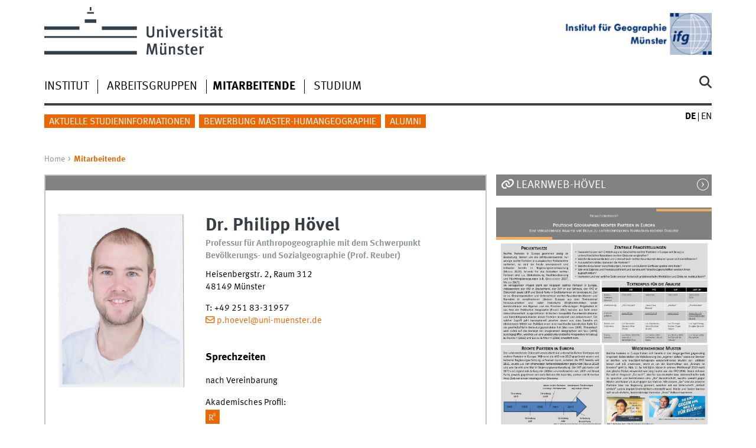

--- FILE ---
content_type: text/html
request_url: https://www.uni-muenster.de/Geographie/mitarbeiter/hoevel.shtml
body_size: 5774
content:
<!DOCTYPE html>
<html lang="de" class="no-js">
<!-- WWU Standard 2.6 -->
<head>
<meta name="GENERATOR" content="IMPERIA 11.4.3" />

<meta charset=utf-8>
<title>Hövel</title><meta name="author" content="Universität Münster, Institut für Geographie"><meta name="publisher" content="Universität Münster"><meta name="copyright" content="&copy; 2023 "><link href="/Geographie/en/mitarbeiter/hoevel.shtml" rel=alternate hreflang=en>
<meta name="X-Imperia-Live-Info" content="225be384-6b28-a38b-7c08-d962bf4a6aa5/170724/184419/661761/661762" />
<meta name="viewport" content="width=device-width, initial-scale=1, minimum-scale=1"><link href="/wwu/css/main.css" rel="stylesheet" media="screen" type="text/css"><link href="/wwucss/838281/primary.css" rel="stylesheet" media="screen" type="text/css"><link href="/wwucss/ec6702/secondary.css" rel="stylesheet" media="screen" type="text/css"><link href="/wwu/css/print.css" rel="stylesheet" type="text/css" media="print"><script src="/wwu/js/modernizr.wwu.js"></script>
<link href="impressum.html" rel="copyright"><link href="/layoutmuster2008/liste_a.html" rel="index"><link href="/wwu/suche/" rel="search"><link href="/imperia/md/content/allgemein/farbunabhaengig/favicon.ico" rel="shortcut icon">

</head>
<body id="mnav" class="layout2017"><div class="wrapper" id="top">

<header><div id="logos" role="banner"><a href="/de/" class="wwulogo svg"><img src="/imperia/md/images/allgemein/farbunabhaengig/unims.svg" width="357" height="96" alt="Universität Münster" id="logo" class="university-logo svg"></a><a href="/Geographie/"><img src="/imperia/md/images/geographiea/_v/ifg_logo.jpg" width="217" height="61" alt="Institut für Geographie" title="Institut für Geographie" id="sublogo" class="secondary-logo"></a></div>
<!-- Navigation.pm : START -->
<!-- CodeInclude-Parameter: hilfsnavi -->

<div id="skipnav" class="noprint"><ul><li><a href="#inhalt">zum Inhalt</a></li><li><a href="#hauptnavigation">zur Hauptnavigation</a></li><li><a href="#zielgruppennavigation">zur Zielgruppennavigation</a></li></ul></div>
<!-- Navigation.pm : ENDE -->
<nav class="nav-language-container"><ul class="nav-language"><li><span class="current" title="Deutsch"><abbr title="Deutsch">de</abbr></span><li><a href="/Geographie/en/mitarbeiter/hoevel.shtml" title="English" hreflang=en><abbr title="English">en</abbr></a></ul></nav><div class="nav-mobile-menu"><nav class="nav-mobile"><a href="#mnav" class="nav-mobile-toggle"></a><a href="#none" class="nav-mobile-toggle active"></a></nav><div class="nav-search-mobile"><a class="nav-search-mobile-toggle cse" href="#sear"></a><a class="nav-search-mobile-toggle active" href="#none"></a></div></div></header>
<!-- Navigation.pm : START -->
<!-- CodeInclude-Parameter: hauptnavi -->

<div class="nav-container row"><nav class="nav-main six columns"><div class="nav-search cse" role="search"><form accept-charset="UTF-8" method="get" action="/wwu/suche/"><label for="query">Suche: </label><input id="submitButton" class="nav-search-button" type="submit" value="Los"><input id="query" type="search" name="q" class="cse" placeholder="Stichwort"></form></div><ul id="hauptnavigation" class="nav-first-level"><li class="nav-item-main"><span class="nav-level-toggle"></span><a href="/Geographie/profil.html">Institut</a></li><li class="nav-item-main"><span class="nav-level-toggle"></span><a href="/Geographie/arbeitsgruppen.html">Arbeitsgruppen</a></li><li class="nav-item-main"><a href="/Geographie/mitarbeitende.html" class="current"><strong>Mitarbeitende</strong></a></li><li class="nav-item-main"><span class="nav-level-toggle"></span><a href="/Geographie/studium/studium.html">Studium</a></li></ul></nav><div class="wrapper-complement-nav six columns"><nav class="nav-audience-container"><ul id="zielgruppennavigation" class="nav-audience"><li class="nav-item-audience"><a href="/Geographie/aktuellestudieninformationen/studieninfos.html">Aktuelle Studieninformationen</a></li><li class="nav-item-audience"><a href="/Geographie/masterbewerbung.html">Bewerbung Master-Humangeographie</a></li><li class="nav-item-audience"><a href="/Geographie/alumni/alumni.html">Alumni</a></li></ul></nav></div></div>
<!-- Navigation.pm : ENDE -->
<div class="content row">
<!-- Navigation.pm : START -->
<!-- CodeInclude-Parameter: breadcrumb -->
<div class="nav-breadcrumb six columns"><nav id="breadcrumb"><ul><li><a  href="/Geographie/" rev="start" lang="en">Home</a><ul><li class="current">Mitarbeitende</li></ul></li></ul></nav></div><!-- Navigation.pm : ENDE -->

<!-- Navigation.pm : START -->
<!-- CodeInclude-Parameter: Subnavigation2015 -->


<!-- Navigation.pm : ENDE -->
<section id="inhalt" class="main four columns" role="main">
<!-- WWU_Flex.perl -->
<!-- WWU_FoDB.perl -->
<div class="throbber six columns" id="throbber_1_11">&nbsp;</div><section class="module extended"><div class="vcard h-card module-content" typeof=Person vocab=https://schema.org/ itemtype=https://schema.org/Person itemscope><header class=indent><h1 property=name itemprop=name class="fn n p-name"><span class="p-honorific-prefix honorific-prefix" property=honorificPrefix itemprop=honorificPrefix>Dr.</span> <span class="p-given-name given-name" property=givenName itemprop=givenName>Philipp</span> <span class="p-family-name family-name" property=familyName itemprop=familyName>Hövel</span></h1><div class="vcard h-card p-org org fn n subhead" property=memberOf itemprop=memberOf typeof=Organization vocab=https://schema.org/ itemtype=https://schema.org/Organization itemscope><span property=name itemprop=name>Professur für Anthropogeographie mit dem Schwerpunkt Bevölkerungs- und Sozialgeographie (Prof. Reuber)</span></div></header>
                <figure class=teaserfigure typeof=Photograph vocab=https://schema.org/ itemtype=https://schema.org/Photograph itemscope><img alt="Dr. Philipp Hövel" loading="lazy" height="294" width="214" src='/img/fodbimg/214x294/bf/bfc719ba84edb6bec1464e91f0a55ff7.jpg' class="u-photo photo" property="image" itemprop="image" sizes="(min-width:49.125em) 214px, (min-width:37.5em) 215px,  163px" srcset='/img/fodbimg/214x294/bf/bfc719ba84edb6bec1464e91f0a55ff7.jpg 214w, /img/fodbimg/215x296/bf/bfc719ba84edb6bec1464e91f0a55ff7.jpg 215w, /img/fodbimg/163x224/bf/bfc719ba84edb6bec1464e91f0a55ff7.jpg 163w, /img/fodbimg/278x383/bf/bfc719ba84edb6bec1464e91f0a55ff7.jpg 278w, /img/fodbimg/280x384/bf/bfc719ba84edb6bec1464e91f0a55ff7.jpg 280w, /img/fodbimg/212x291/bf/bfc719ba84edb6bec1464e91f0a55ff7.jpg 212w, /img/fodbimg/428x589/bf/bfc719ba84edb6bec1464e91f0a55ff7.jpg 428w, /img/fodbimg/430x591/bf/bfc719ba84edb6bec1464e91f0a55ff7.jpg 430w, /img/fodbimg/326x448/bf/bfc719ba84edb6bec1464e91f0a55ff7.jpg 326w, /img/fodbimg/640x880/bf/bfc719ba84edb6bec1464e91f0a55ff7.jpg 642w'></figure><div class=teaser><p property=address itemprop=address typeof=PostalAddress vocab=https://schema.org/ itemtype=https://schema.org/PostalAddress itemscope><span class="p-adr h-adr adr" ><span class="p-street-address street-address" property=streetAddress itemprop=streetAddress>Heisenbergstr. 2</span>, <span class="p-extended-address extended-address"><span lang=de>Raum</span> 312</span><br><span class="p-postal-code postal-code" property=postalCode itemprop=postalCode>48149</span> <span class="p-locality locality" property=addressLocality itemprop=addressLocality>Münster</span></span></p><p><abbr title=Telefonnummer>T</abbr>: <span class="p-tel tel" property=telephone itemprop=telephone>+49 251 83-31957</span><br><a href=mailto:p.hoevel@uni-muenster.de class="u-email email e_mail" property=email itemprop=email>p.hoevel@uni-muenster.de</a></p><h3 lang=de>Sprechzeiten</h3><p>nach Vereinbarung</p>Akademisches Profil:

    <ul class=nav-sm>

    <li><a href=https://www.researchgate.net/profile/Philipp_Hoevel class="sm-ico researchgate" aria-label="ResearchGate" target=_blank><span class=hidden>ResearchGate</span></a></ul>Externes Profil<ul class=nav-sm>

    <li><a href=https://www.linkedin.com/in/philipp-h%C3%B6vel-353317183/ class="sm-ico linkedin" aria-label="LinkedIn" target=_blank><span class=hidden>LinkedIn</span></a></ul></div></div></section><script>var dv=document.getElementById('throbber_1_11');dv.parentNode.removeChild(dv);</script><!-- WWU_FoDB.perl -->
<div class="throbber six columns" id="throbber_1_12">&nbsp;</div><article class="module extended"><div class="module-content"><h3>Forschungsschwerpunkte</h3><ul><li typeof=Thing vocab=https://schema.org/ itemtype=https://schema.org/Thing itemscope>Politische Geographie<li typeof=Thing vocab=https://schema.org/ itemtype=https://schema.org/Thing itemscope>extreme Rechte / neue rechte Bewegungen<li typeof=Thing vocab=https://schema.org/ itemtype=https://schema.org/Thing itemscope>Theorien und Methoden der Diskursforschung</ul></div></article><script>var dv=document.getElementById('throbber_1_12');dv.parentNode.removeChild(dv);</script><article class="module extended no-border"><div class="module-content"><ul class="element akkordeon"><li id="id4"><section class="element-content"><!-- WWU_FoDB.perl -->
<div class="throbber six columns" id="throbber_1_3">&nbsp;</div><article class="module extended"><div class="module-content"><h3>Lehre</h3><section class="element-content"><h4><time datetime="2022-10P6M">Wintersemester 2022/23</time></h4><ul class="linkliste"><li itemtype=https://schema.org/EducationEvent itemscope typeof=EducationEvent vocab=https://schema.org/ class="hCalendar h-event no-url"><span property=name itemprop=name><span class="p-category category">Seminar</span>: <span class="p-name name">S Politische Geographien der extremen Rechten</span></span> [<span class=uid>141115]</ul><h4><time datetime="2022-04P6M">Sommersemester 2022</time></h4><ul class="linkliste"><li itemtype=https://schema.org/EducationEvent itemscope typeof=EducationEvent vocab=https://schema.org/ class="hCalendar h-event no-url"><span property=name itemprop=name><span class="p-category category">Übung</span>: <span class="p-name name">Ü Humangeographie: Bevölkerungs- und Sozialgeographie, Kurs C</span></span> [<span class=uid>149122]<li itemtype=https://schema.org/EducationEvent itemscope typeof=EducationEvent vocab=https://schema.org/ class="hCalendar h-event no-url"><span property=name itemprop=name><span class="p-category category">Exkursion</span>: <span class="p-name name">Tagesexkursion zur Ü Bevölkerungs- und Sozialgeographie C</span></span> [<span class=uid>149159]</ul><h4><time datetime="2021-10P6M">Wintersemester 2021/22</time></h4><ul class="linkliste"><li itemtype=https://schema.org/EducationEvent itemscope typeof=EducationEvent vocab=https://schema.org/ class="hCalendar h-event no-url"><span property=name itemprop=name><span class="p-category category">Seminar</span>: <span class="p-name name">S Politische Geographien von Rassismus, Populismus und Nationalismus</span></span> [<span class=uid>147120]</ul><h4><time datetime="2021-04P6M">Sommersemester 2021</time></h4><ul class="linkliste"><li itemtype=https://schema.org/EducationEvent itemscope typeof=EducationEvent vocab=https://schema.org/ class="hCalendar h-event no-url"><span property=name itemprop=name><span class="p-category category">Seminar</span>: <span class="p-name name">S Konservative Revolution? Politische Geographien der extremen Rechten in Europa.</span></span> [<span class=uid>145033]<li itemtype=https://schema.org/EducationEvent itemscope typeof=EducationEvent vocab=https://schema.org/ class="hCalendar h-event no-url"><span property=name itemprop=name><span class="p-category category">Übung</span>: <span class="p-name name">Ü Humangeographie: Bevölkerungs- und Sozialgeographie, Kurs C</span></span> [<span class=uid>145018]<li itemtype=https://schema.org/EducationEvent itemscope typeof=EducationEvent vocab=https://schema.org/ class="hCalendar h-event no-url"><span property=name itemprop=name><span class="p-category category">Exkursion</span>: <span class="p-name name">Tagesexkursion zur Ü Bevölkerungs- und Sozialgeographie C</span></span> [<span class=uid>145029]</ul><h4><time datetime="2020-10P6M">Wintersemester 2020/21</time></h4><ul class="linkliste"><li itemtype=https://schema.org/EducationEvent itemscope typeof=EducationEvent vocab=https://schema.org/ class="hCalendar h-event no-url"><span property=name itemprop=name><span class="p-category category">Seminar</span>: <span class="p-name name">S Politische Geographien neuer rechter Bewegungen</span></span> [<span class=uid>143109]</ul><h4><time datetime="2020-04P6M">Sommersemester 2020</time></h4><ul class="linkliste"><li itemtype=https://schema.org/EducationEvent itemscope typeof=EducationEvent vocab=https://schema.org/ class="hCalendar h-event no-url"><span property=name itemprop=name><span class="p-category category">Übung</span>: <span class="p-name name">Ü Humangeographie: Bevölkerungs- und Sozialgeographie, Kurs A</span></span> [<span class=uid>140850]<li itemtype=https://schema.org/EducationEvent itemscope typeof=EducationEvent vocab=https://schema.org/ class="hCalendar h-event no-url"><span property=name itemprop=name><span class="p-category category">Exkursion</span>: <span class="p-name name">Tagesexkursion zur Ü Bevölkerungs- und Sozialgeographie A</span></span> [<span class=uid>140887]</ul><h4><time datetime="2019-10P6M">Wintersemester 2019/20</time></h4><ul class="linkliste"><li itemtype=https://schema.org/EducationEvent itemscope typeof=EducationEvent vocab=https://schema.org/ class="hCalendar h-event no-url"><span property=name itemprop=name><span class="p-category category">Seminar</span>: <span class="p-name name">S Politische Geographien neuer rechter Bewegungen</span></span> [<span class=uid>148868]</ul><h4><time datetime="2019-04P6M">Sommersemester 2019</time></h4><ul class="linkliste"><li itemtype=https://schema.org/EducationEvent itemscope typeof=EducationEvent vocab=https://schema.org/ class="hCalendar h-event no-url"><span property=name itemprop=name><span class="p-category category">Übung</span>: <span class="p-name name">Ü Humangeographie: Bevölkerungs- und Sozialgeographie, Kurs B</span></span> [<span class=uid>146841]<li itemtype=https://schema.org/EducationEvent itemscope typeof=EducationEvent vocab=https://schema.org/ class="hCalendar h-event no-url"><span property=name itemprop=name><span class="p-category category">Exkursion</span>: <span class="p-name name">Tagesexkursion zur Ü Bevölkerungs- und Sozialgeographie B</span></span> [<span class=uid>146851]</ul></section></div></article><script>var dv=document.getElementById('throbber_1_3');dv.parentNode.removeChild(dv);</script></section><li id="id5"><section class="element-content"><!-- WWU_FoDB.perl -->
<div class="throbber six columns" id="throbber_1_9">&nbsp;</div><article class="module extended"><div class="module-content"><h3>Forschungsartikel (Zeitschrift)</h3>
<ul><li typeof=Article vocab=https://schema.org/ itemtype=https://schema.org/Article itemscope><span property=author itemprop=author typeof=Person vocab=https://schema.org/ itemtype=https://schema.org/Person itemscope><span property=name itemprop=name class="vcard h-card fn n p-name"><span class="p-family-name family-name" property=familyName itemprop=familyName>Hövel</span>, <abbr property=givenName itemprop=givenName class="p-given-name given-name">P.</abbr></span></span>, <time property=datePulblished itemprop=datePulblished>2018</time>. <cite lang=de property=name itemprop=name class=typonormal><a href="https://cris.uni-muenster.de/portal/publication/60295110" class=int property=sameAs itemprop=sameAs><span property=name itemprop=name>Völkischer Nationalismus - das Weltbild der AfD aus politisch-geographischer Perspektive</span></a></cite>: <span typeof=Periodical vocab=https://schema.org/ itemtype=https://schema.org/Periodical itemscope itemid=urn:issn:2196-6184 resource=urn:issn:2196-6184 property=isPartOf itemprop=isPartOf><cite><span property=name itemprop=name class="fn n p-name">Berichte. Geographie und Landeskunde</span></cite>, <span typeof=PublicationVolume vocab=https://schema.org/ itemtype=https://schema.org/PublicationVolume itemscope property=hasPart itemprop=hasPart><span property=volumeNumber itemprop=volumeNumber>92</span><span typeof=PublicationIssue vocab=https://schema.org/ itemtype=https://schema.org/PublicationIssue itemscope property=hasPart itemprop=hasPart>(<span property=issueNumber itemprop=issueNumber>2</span>), </span></span></span><abbr title=Seiten>S.</abbr> <span property=page_start itemprop=page_start>157</span>–<span property=pageEnd itemprop=pageEnd>171</span>.</ul></div></article><script>var dv=document.getElementById('throbber_1_9');dv.parentNode.removeChild(dv);</script></section><li id="id6"><section class="element-content"><!-- WWU_FoDB.perl -->
<div class="throbber six columns" id="throbber_1_10">&nbsp;</div><article class="module extended"><div class="module-content"><h3>Wissenschaftliche Vorträge</h3>
<h4><time>2021</time></h4><ul><li typeof=CreativeWork vocab=https://schema.org/ itemtype=https://schema.org/CreativeWork itemscope>Hövel, P. <time>2021</time>: „<cite>Angst und Unsicherheit in (geo-)politischen Diskursen der extremen Rechtenam Beispiel der AfD</cite>“. <span typeof=Event vocab=https://schema.org/ itemtype=https://schema.org/Event itemscope class="hCalendar h-event"><span class="summary p-name" property=name itemprop=name>#Geowoche2021</span>, <span class="p-location location" property=location itemprop=location typeof=Place vocab=https://schema.org/ itemtype=https://schema.org/Place itemscope><span property=name itemprop=name>digital</span></span></span>, <time property=contentReferenceTime itemprop=contentReferenceTime class="dt-start dtstart" datetime=2021-10-06>06.10.2021</time>.</li></ul><h4><time>2020</time></h4><ul><li typeof=CreativeWork vocab=https://schema.org/ itemtype=https://schema.org/CreativeWork itemscope>Hövel, P. <time>2020</time>: „<cite>Von AfD bis UKIP - Raumkonstruktionen rechter Parteien in Europa</cite>“. <span typeof=Event vocab=https://schema.org/ itemtype=https://schema.org/Event itemscope class="hCalendar h-event"><span class="summary p-name" property=name itemprop=name>NKG</span>, <span class="p-location location" property=location itemprop=location typeof=Place vocab=https://schema.org/ itemtype=https://schema.org/Place itemscope><span property=name itemprop=name>Rheinische Friedrich-Wilhelms-Universität Bonn</span></span></span>, <time property=contentReferenceTime itemprop=contentReferenceTime class="dt-start dtstart" datetime=2020-02-01>01.02.2020</time>.</li></ul><h4><time>2019</time></h4><ul><li typeof=CreativeWork vocab=https://schema.org/ itemtype=https://schema.org/CreativeWork itemscope>Hövel, P. <time>2019</time>: „<cite>Geopolitische Leitbilder der Neuen Rechten am Beispiel der AfD</cite>“. <span typeof=Event vocab=https://schema.org/ itemtype=https://schema.org/Event itemscope class="hCalendar h-event"><span class="summary p-name" property=name itemprop=name>DKG</span>, <span class="p-location location" property=location itemprop=location typeof=Place vocab=https://schema.org/ itemtype=https://schema.org/Place itemscope><span property=name itemprop=name>Christian-Albrechts-Universität zu Kiel</span></span></span>, <time property=contentReferenceTime itemprop=contentReferenceTime class="dt-start dtstart" datetime=2019-09-27>27.09.2019</time>.</li><li typeof=CreativeWork vocab=https://schema.org/ itemtype=https://schema.org/CreativeWork itemscope>Hövel, P.; Braun, J. <time>2019</time>: „<cite>Stadt, Kultur und Nationalstaat als Denkfiguren der politischen Rechten</cite>“. <span typeof=Event vocab=https://schema.org/ itemtype=https://schema.org/Event itemscope class="hCalendar h-event"><span class="summary p-name" property=name itemprop=name>DKG</span>, <span class="p-location location" property=location itemprop=location typeof=Place vocab=https://schema.org/ itemtype=https://schema.org/Place itemscope><span property=name itemprop=name>Christian-Albrechts-Universität zu Kiel</span></span></span>, <time property=contentReferenceTime itemprop=contentReferenceTime class="dt-start dtstart" datetime=2019-09-27>27.09.2019</time>.</li></ul></div></article><script>var dv=document.getElementById('throbber_1_10');dv.parentNode.removeChild(dv);</script></section><li id="id7"><section class="element-content"><!-- WWU_FoDB.perl -->
<div class="throbber six columns" id="throbber_1_13">&nbsp;</div><article class="module extended no-border"><ul class="element akkordeon"><li class="icon-vita"><h3 lang="la">Vita</h3><section class="element-content"><h4>Akademische Ausbildung</h4><dl class=dates><dt><time datetime="2015-10/09">10.2015 – 09.2018</time><dd>Studium der Humangeographie mit dem Nebenfach Politikwissenschaften (Master of Science) an der WWU Münster
Abschlussarbeit: „Zwischen „Alternativer Mitte“ und rechtem „Flügel“ – Raumkonstruktionen der Alternative für Deutschland“<dt><time datetime="2011-10/03">10.2011 – 03.2015</time><dd>Studium der Geographie mit dem Nebenfach Politikwissenschaften (Bachelor of Arts) an der Universität Osnabrück
Abschlussarbeit: „Motive für ein ehrenamtliches Engagement im Fairen Handel“</dl><h4>Beruflicher Werdegang</h4><dl class=dates><dt><time datetime=2019-05>seit 05.2019</time><dd>Wissenschaftlicher Mitarbeiter in der AG Politische Geographie an der WWU Münster<dt><time datetime="2018-10/04">10.2018 – 04.2019</time><dd>Wissenschaftliche Hilfskraft in der AG Politische Geographie an der WWU Münster<dt><time datetime="2010-09/08">09.2010 – 08.2011</time><dd>Freiwilliges Ökologisches Jahr in der Süd Nord Beratung in Osnabrück</dl></section></li></ul></article><script>var dv=document.getElementById('throbber_1_13');dv.parentNode.removeChild(dv);</script></section></ul><div class="clearfix"></div></div></article>

<!-- Navigation.pm : START -->
<!-- CodeInclude-Parameter: blaettern -->


<!-- Navigation.pm : ENDE -->
</section><aside class="module complement two columns nav-apps-container"><ul class="nav-apps"><li class="nav-app"><a href="/LearnWeb/learnweb2/course/search.php?search=Philipp+H%C3%B6vel" class="nav-app-links">Learnweb-Hövel</a><li class="jammer"><figure><a href="/imperia/md/content/geographiea/ag_reuber/poster_diss_hovel_final.pdf"><img srcset="/imperia/md/images/geographiea/ag_reuber/fittosize_365_516_ae2e4a4baaa41355503c9b19726be0cb_poster_diss_hovel_final.jpeg 365w,/imperia/md/images/geographiea/ag_reuber/fittosize_368_520_88efddd284ad0c5548602100524a6b88_poster_diss_hovel_final.jpeg 368w,/imperia/md/images/geographiea/ag_reuber/fittosize_556_786_cd218631edebbb47b2a03f23f39d6b61_poster_diss_hovel_final.jpeg 556w,/imperia/md/images/geographiea/ag_reuber/fittosize_730_1032_a5f090148da02493a269d69393439e79_poster_diss_hovel_final.jpeg 730w,/imperia/md/images/geographiea/ag_reuber/fittosize_736_1041_ab2f3b1899823a689aafb6ef12b85ba5_poster_diss_hovel_final.jpeg 736w,/imperia/md/images/geographiea/ag_reuber/fittosize_1112_1573_a3125ca2d6a46d00883f1585cea03963_poster_diss_hovel_final.jpeg 1112w" src="/imperia/md/images/geographiea/ag_reuber/fittosize_556_786_cd218631edebbb47b2a03f23f39d6b61_poster_diss_hovel_final.jpeg" width=556 height=786 alt="Poster Diss Hovel Final" loading=lazy></a><figcaption>Dissertationsprojekt<address class>&copy; Hövel</address></figcaption></figure></ul></aside>
</div><footer><div class="row top"><a class="nav-slideup six columns" href="#top">nach oben</a></div><div class="row upper"><aside class="module two columns"><h2>Kontakt</h2><address class="h-card"><span class="p-org">Universität Münster</span><br><span class="p-name">Institut für Geographie</span><br><p class="p-adr h-adr"><a href="/uv/wwuaz/lageplan/8391" class="p-street-adress">Heisenbergstr. 2</a><br><span class="p-postal-code">48149</span> <span class="p-locality">Münster</span></p>Tel: <span class="p-tel">+49 251 83-33992</span><br>Fax: <span class="p-tel-fax">+49 251-83 30076</span><br><a class="u-email" href="mailto:geosek@uni-muenster.de">geosek@uni-muenster.de</a></address></aside><div class="two columns">&nbsp;</div><div class="module two columns not-on-smartphone"><div class="claim"><a href="/de/" title="Startseite der Universität Münster" class="claim">wissen.leben</a></div></div></div><div class="row lower"><nav class="nav-footer module module three columns"><ul><li><a  href="/layoutmuster2008/liste_a.html">Index</a><li><a  href="/layoutmuster2008/sitemap.html">Site Map</a><li><a  href="impressum.html">Impressum</a><li><a  href="/de/datenschutzerklaerung.html">Datenschutzhinweis</a><li><a  href="/Geographie/barrierefreiheit.html">Barrierefreiheit</a></ul></nav><div class="module module-content three columns"><p>&copy; 2023 Institut für Geographie</div></div></footer>
</div>
<script src="/wwu/js/jquery.min.js"></script><script src="/wwu/js/main.js"></script><script src="/wwu/js/lazysizes.js"></script><script src="/wwu/js/fodb.js"></script>
</body>
</html>
<!-- WWU_all.pm / -->


--- FILE ---
content_type: text/html
request_url: https://www.uni-muenster.de/Geographie/profil.html
body_size: 4499
content:
<!DOCTYPE html>
<html lang="de" class="no-js">
<!-- WWU Standard 2.6 -->
<head>
<meta name="GENERATOR" content="IMPERIA 11.5.4_1" />

<meta charset=utf-8>
<title>IfG-Forschung</title><meta name="author" content="Universität Münster, Institut für Geographie"><meta name="publisher" content="Universität Münster"><meta name="copyright" content="&copy; 2025 "><link href="/Geographie/en/profil.html" rel=alternate hreflang=en>
<meta name="X-Imperia-Live-Info" content="225be384-6b28-a38b-7c08-d962bf4a6aa5/170724/184417/201651" />
<meta name="date" content="2024-03-13T18:30:46+0100"><meta name="viewport" content="width=device-width, initial-scale=1, minimum-scale=1"><link href="/wwu/css/main.css" rel="stylesheet" media="screen" type="text/css"><link href="/wwucss/838281/primary.css" rel="stylesheet" media="screen" type="text/css"><link href="/wwucss/cc0033/secondary.css" rel="stylesheet" media="screen" type="text/css"><link href="/wwu/css/print.css" rel="stylesheet" type="text/css" media="print"><script src="/wwu/js/modernizr.wwu.js"></script>
<meta property="og:title" content="IfG-Forschung"><meta property="og:type" content="article"><link href="impressum.html" rel="copyright"><link href="/uv/wwuaz/unilist/" rel="index"><link href="/die-universitaet/suche/" rel="search"><link href="/imperia/md/images/allgemein/farbunabhaengig/favicon.ico" rel="shortcut icon">

</head>
<body id="mnav" class="layout2017"><div class="wrapper" id="top">

<header><div id="logos" role="banner"><a href="/de/" class="wwulogo svg"><img src="/imperia/md/images/allgemein/farbunabhaengig/unims.svg" width="357" height="96" alt="Universität Münster" id="logo" class="university-logo svg"></a><a href="/Geographie/"><img src="/imperia/md/images/geographiea/_v/ifg_logo.jpg" width="217" height="61" alt="Institut für Geographie" title="Institut für Geographie" id="sublogo" class="secondary-logo"></a></div>
<!-- Navigation.pm : START -->
<!-- CodeInclude-Parameter: hilfsnavi -->

<div id="skipnav" class="noprint"><ul><li><a href="#inhalt">zum Inhalt</a></li><li><a href="#hauptnavigation">zur Hauptnavigation</a></li><li><a href="#subnavigation">zur Subnavigation</a></li></ul></div>
<!-- Navigation.pm : ENDE -->
<nav class="nav-language-container"><ul class="nav-language"><li><span class="current" title="Deutsch"><abbr title="Deutsch">de</abbr></span><li><a href="/Geographie/en/profil.html" title="English" hreflang=en><abbr title="English">en</abbr></a></ul></nav><div class="nav-mobile-menu"><nav class="nav-mobile"><a href="#mnav" class="nav-mobile-toggle"></a><a href="#none" class="nav-mobile-toggle active"></a></nav><div class="nav-search-mobile"><a class="nav-search-mobile-toggle cse" href="#sear"></a><a class="nav-search-mobile-toggle active" href="#none"></a></div></div></header>
<!-- Navigation.pm : START -->
<!-- CodeInclude-Parameter: hauptnavi -->

<div class="nav-container row"><nav class="nav-main six columns"><div class="nav-search cse" role="search"><form accept-charset="UTF-8" method="get" action="/die-universitaet/suche/"><label for="query">Suche: </label><input id="submitButton" class="nav-search-button" type="submit" value="Los"><input id="query" type="search" name="q" class="cse" placeholder="Stichwort"></form></div><ul id="hauptnavigation" class="nav-first-level"><li class="nav-item-main current" data-href="/Geographie/profil.html"><span class="nav-level-toggle"></span><strong>Forschung</strong></li><li class="nav-item-main"><span class="nav-level-toggle"></span><a href="/Geographie/arbeitsgruppen.html">Arbeitsgruppen</a></li><li class="nav-item-main"><a href="/Geographie/mitarbeitende.html">Personen</a></li><li class="nav-item-main"><span class="nav-level-toggle"></span><a href="/Geographie/studium/studium.html">Studium</a></li></ul></nav><div class="wrapper-complement-nav six columns"><nav class="nav-audience-container"></nav></div></div>
<!-- Navigation.pm : ENDE -->
<div class="content row">
<!-- Navigation.pm : START -->
<!-- CodeInclude-Parameter: breadcrumb -->
<div class="nav-breadcrumb six columns"><nav id="breadcrumb"><ul><li><a  href="/Geographie/" rev="start" lang="en">Home</a><ul><li class="current">Forschung</li></ul></li></ul></nav></div><!-- Navigation.pm : ENDE -->

<!-- Navigation.pm : START -->
<!-- CodeInclude-Parameter: Subnavigation2015 -->

<section class="complement two columns"><nav class="module nav-level-nplusone nav-2015 nav-partial"><ul id="subnavigation" class="nav-partial-ie"><li class="nav-item"><a class="nav-level-toggle"></a><a href="/Geographie/publikationen/publikationen.html">Publikationen</a></li></ul></nav></section>
<!-- Navigation.pm : ENDE -->
<section id="inhalt" class="main four columns" role="main">
<!-- WWU_Flex.perl -->
<article class="module extended"><div class="module-content"><p>Das Münsteraner Institut für Geographie analysiert in Forschung und Lehre die Struktur und Dynamik des Wechselverhältnisses von Gesellschaft, Politik, Ökonomie und Raum an aktuellen global-lokalen Problemen der Menschheit im 21. Jahrhundert. Im Zentrum stehen dabei die vielfältigen Raumkonstruktionen, raumbezogenen Leitbilder, Ziele und Praktiken gesellschaftlicher Gruppen und Akteure. Dabei treten die Ursachen und Auswirkungen gesellschaftlicher Ungleichheiten, deren planerische Implikationen und die dabei auftretenden raumbezogenen Konflikte von der lokalen bis zur globalen Ebene in den Mittelpunkt des Interesses. Aus dieser Perspektive heraus adressiert das Institut für Geographie aktuelle Themen und Probleme, deren Untersuchung von einem breiten Set gesellschaftswissenschaftlicher Theorien und Methoden angeleitet wird. Dazu gehören poststrukturalistische, postmoderne und gesellschaftskritische Perspektiven sowie ein modernes quantitatives und qualitatives Methodenset, um den sozialräumlichen Wandel und die Transition der Gesellschaft kritisch verstehen zu können. Dabei werden Diskussions- und Handlungsräume für den gesellschaftlichen Transfer erschlossen und so Veränderungen mit wissenschaftlicher Expertise, politischer Unterstützung und gesellschaftlicher Moderation begleitet.</p>
</div></article><article class="module extended"><div class="module-content"><ul class="element tabs"><li id="id0"><section class="element-content"><h3>Forschungskontext</h3>

<p>Unsere Gesellschaft ist mit mannigfaltigen Herausforderungen konfrontiert und steht vor signifikanten Veränderungen. Diese haben unterschiedliche Auswirkungen auf bestehende Raumstrukturen und -funktionen und die Vermittlung und Abwägung zwischen einer ökologischen, sozialverträglichen und wirtschaftlich tragfähigen Entwicklung wird zunehmend schwierig. Eine nachhaltige Nutzung gesellschaftlicher Räume wird daher im Spannungsfeld unterschiedlicher gesellschaftlich-politischer Normen und Wertvorstellungen häufig konflikthaft ausgehandelt. Innerhalb der breit angelegten und sich ergänzenden Arbeitsgebiete der geowissenschaftlichen Umwelt- und Raumforschung des FB 14 erschließt das Institut für Geographie mit seinen Forschungsprojekten in den Arbeitsschwerpunkten der Raumkonfliktforschung, der Wirtschaftsgeographie, der (kritischen) Stadtgeographie und Regionalforschung sowie im Bereich räumliche Planung und Nachhaltigkeit wesentliche Themenfelder zur Erfassung der Rolle des Menschen und der Gesellschaft bei der Inanspruchnahme und Nutzung von Ressourcen sowie entsprechender struktureller, funktionaler und prozessualer Zusammenhänge, die die Raumentwicklung beeinflussen oder gar bedingen. Das Institut für Geographie trägt zur Kompetenz des FB 14 für geowissenschaftliche Umwelt- und Raumforschung über die Erforschung nachhaltiger Nutzung von raumbezogenen Strukturen und Ressourcen bei. Aktuelle humangeographische und gesellschaftswissenschaftliche Forschungsperspektiven informieren die gesellschaftsrelevante Forschung.</p>
</section><li id="id2"><section class="element-content"><h3>Forschungskooperationen</h3>

<p> </p>

<p>Über den Fachbereich 14 und die Universität Münster hinaus spielen die langjährigen Forschungskooperationen auf nationaler, europäischer und außereuropäischer Ebene z.B. USA, Großbritannien, Italien, Kanada, Niederlande, China und Thailand eine wesentliche Rolle.</p>

<p class="MsoNormal" style="line-height: 13pt;"> </p>

<h4>Vernetzungen</h4>

<p>Geographie in Münster als "Netzwerkstandort" der nationalen und internationalen Humangeographie:</p>

<ul>
	<li>Starke Position in der akademischen Vernetzung (Arbeitskreis-Leitungen der DGFG, Beiräte von außeruniversitären Forschungsinstituten und politischen Gremien auf unterschiedlichen Ebenen, Editorial Boards und Federführende Herausgeberschaften in Reihen und Zeitschriften etc.)</li>
</ul>

<ul>
	<li>Gutachterliche Tätigkeiten der Professor*innen u.a. für DFG, SNF, OECD, DAAD, Volkswagen</li>
</ul>

<h4>Am IfG tätige Gastwissenschaftler</h4>

<ul>
	<li>Prof. Dr. Byron Miller (Kanada, 2017, Forschungsschwerpunkt "Politics of Urban Sustainability")</li>
	<li>Dr Samuel Depraz, Université Jean Moulin - Lyon 3 (Frankreich, 2007, Raumstrukturen und Perspektiven ländlicher Räume in Frankreich)</li>
</ul>

<ul>
	<li>Prof. Dr. Huib Ernste, Department of Human Geography, Radbout University Nijmegen (Niederlande, 2003, 2004, 2006, Sokrates-Gastprofessuren)</li>
</ul>

<p> </p>
</section><li id="id4"><section class="element-content"><h3>IfG im Forschungsportal</h3>

<p><a class="int" href="https://cris.uni-muenster.de/portal/organisation/31913679">Das Institut für Geographie im Forschungsportal der Universität Münster</a></p>

<ul>
	<li><a class="int" href="https://www.uni-muenster.de/forschungaz/organisation/20931">AG Kritische Stadtgeographie im Forschungsportal</a></li>
	<li><a class="int" href="https://www.uni-muenster.de/forschungaz/organisation/11764">AG Politische Geographie/Sozialgeographie im Forschungsportal</a></li>
	<li><a class="int" href="https://www.uni-muenster.de/forschungaz/organisation/20399;jsessionid=706f56560d810d8a075e9f1b1fbe">AG Raumplanung/Nachhaltigkeit im Forschungsportal</a></li>
	<li><a class="int" href="https://cris.uni-muenster.de/portal/organisation/80735424">AG Wirtschaftsgeographie/Globalisierungsforschung im Forschungsportal</a></li>
</ul>

<p> </p>
</section></ul><div class="clearfix"></div></div></article></section><aside class="module complement two columns nav-apps-container"><ul class="nav-apps"><li class="nav-app active"><a class="nav-app-links toggle" href="#">Forschung</a><section class="module-content"><ul class="center"><li><a href="http://www.geographie.de/" class="ext" target="_blank" title=":: Link öffnet neues Fenster">DGfG</a><li><a href="http://www.arl-net.de/" class="ext" target="_blank" title=":: Link öffnet neues Fenster">ARL</a><li><a href="/Safir/" class="int">SAFIR</a></ul></section></ul></aside>
</div><footer><div class="row top"><a class="nav-slideup six columns" href="#top">nach oben</a></div><div class="row upper"><aside class="module two columns"><h2>Kontakt</h2><address class="h-card"><span class="p-org">Universität Münster</span><br><span class="p-name">Institut für Geographie</span><br><p class="p-adr h-adr"><a href="/uv/uniaz/lageplan/8391" class="p-street-adress">Heisenbergstr. 2</a><br><span class="p-postal-code">48149</span> <span class="p-locality">Münster</span></p>Tel: <span class="p-tel">+49 251 83-33992</span><br>Fax: <span class="p-tel-fax">+49 251-83 30076</span><br><a class="u-email" href="mailto:geosek@uni-muenster.de">geosek@uni-muenster.de</a></address></aside><div class="two columns">&nbsp;</div><div class="module two columns not-on-smartphone"><div class="claim"><a href="/de/" title="Startseite der Universität Münster" class="claim">wissen.leben</a></div></div></div><div class="row lower"><nav class="nav-footer module module three columns"><ul><li><a  href="impressum.html">Impressum</a><li><a  href="/datenschutz/">Datenschutzhinweis</a><li><a  href="/Geographie/barrierefreiheit.html">Barrierefreiheit</a></ul></nav><div class="module module-content three columns"><p>&copy; 2025 Institut für Geographie</div></div></footer>
</div>
<meta name="date" content="2024-03-13T18:30:46+0100"><script src="/wwu/js/jquery.min.js"></script><script src="/wwu/js/main.js"></script><script src="/wwu/js/lazysizes.js"></script>
</body>
</html>
<!-- WWU_all.pm / -->


--- FILE ---
content_type: text/html
request_url: https://www.uni-muenster.de/Geographie/arbeitsgruppen.html
body_size: 2944
content:
<!DOCTYPE html>
<html lang="de" class="no-js">
<!-- WWU Standard 2.6 -->
<head>
<meta name="GENERATOR" content="IMPERIA 11.5.4_1" />

<meta charset=utf-8>
<title>Arbeitsgruppen</title><meta name="author" content="Universität Münster, Institut für Geographie"><meta name="publisher" content="Universität Münster"><meta name="copyright" content="&copy; 2025 "><link href="/Geographie/en/arbeitsgruppen.html" rel=alternate hreflang=en>
<meta name="X-Imperia-Live-Info" content="225be384-6b28-a38b-7c08-d962bf4a6aa5/170724/184418/190872" />
<meta name="date" content="2024-03-13T19:52:39+0100"><meta name="viewport" content="width=device-width, initial-scale=1, minimum-scale=1"><link href="/wwu/css/main.css" rel="stylesheet" media="screen" type="text/css"><link href="/wwucss/838281/primary.css" rel="stylesheet" media="screen" type="text/css"><link href="/wwucss/cc0033/secondary.css" rel="stylesheet" media="screen" type="text/css"><link href="/wwu/css/print.css" rel="stylesheet" type="text/css" media="print"><script src="/wwu/js/modernizr.wwu.js"></script>
<meta property="og:title" content="Arbeitsgruppen"><meta property="og:type" content="article"><link href="impressum.html" rel="copyright"><link href="/uv/wwuaz/unilist/" rel="index"><link href="/die-universitaet/suche/" rel="search"><link href="/imperia/md/images/allgemein/farbunabhaengig/favicon.ico" rel="shortcut icon">

</head>
<body id="mnav" class="layout2017"><div class="wrapper" id="top">

<header><div id="logos" role="banner"><a href="/de/" class="wwulogo svg"><img src="/imperia/md/images/allgemein/farbunabhaengig/unims.svg" width="357" height="96" alt="Universität Münster" id="logo" class="university-logo svg"></a><a href="/Geographie/"><img src="/imperia/md/images/geographiea/_v/ifg_logo.jpg" width="217" height="61" alt="Institut für Geographie" title="Institut für Geographie" id="sublogo" class="secondary-logo"></a></div>
<!-- Navigation.pm : START -->
<!-- CodeInclude-Parameter: hilfsnavi -->

<div id="skipnav" class="noprint"><ul><li><a href="#inhalt">zum Inhalt</a></li><li><a href="#hauptnavigation">zur Hauptnavigation</a></li><li><a href="#subnavigation">zur Subnavigation</a></li></ul></div>
<!-- Navigation.pm : ENDE -->
<nav class="nav-language-container"><ul class="nav-language"><li><span class="current" title="Deutsch"><abbr title="Deutsch">de</abbr></span><li><a href="/Geographie/en/arbeitsgruppen.html" title="English" hreflang=en><abbr title="English">en</abbr></a></ul></nav><div class="nav-mobile-menu"><nav class="nav-mobile"><a href="#mnav" class="nav-mobile-toggle"></a><a href="#none" class="nav-mobile-toggle active"></a></nav><div class="nav-search-mobile"><a class="nav-search-mobile-toggle cse" href="#sear"></a><a class="nav-search-mobile-toggle active" href="#none"></a></div></div></header>
<!-- Navigation.pm : START -->
<!-- CodeInclude-Parameter: hauptnavi -->

<div class="nav-container row"><nav class="nav-main six columns"><div class="nav-search cse" role="search"><form accept-charset="UTF-8" method="get" action="/die-universitaet/suche/"><label for="query">Suche: </label><input id="submitButton" class="nav-search-button" type="submit" value="Los"><input id="query" type="search" name="q" class="cse" placeholder="Stichwort"></form></div><ul id="hauptnavigation" class="nav-first-level"><li class="nav-item-main"><span class="nav-level-toggle"></span><a href="/Geographie/profil.html">Forschung</a></li><li class="nav-item-main current" data-href="/Geographie/arbeitsgruppen.html"><span class="nav-level-toggle"></span><strong>Arbeitsgruppen</strong></li><li class="nav-item-main"><a href="/Geographie/mitarbeitende.html">Personen</a></li><li class="nav-item-main"><span class="nav-level-toggle"></span><a href="/Geographie/studium/studium.html">Studium</a></li></ul></nav><div class="wrapper-complement-nav six columns"><nav class="nav-audience-container"></nav></div></div>
<!-- Navigation.pm : ENDE -->
<div class="content row">
<!-- Navigation.pm : START -->
<!-- CodeInclude-Parameter: breadcrumb -->
<div class="nav-breadcrumb six columns"><nav id="breadcrumb"><ul><li><a  href="/Geographie/" rev="start" lang="en">Home</a><ul><li class="current">Arbeitsgruppen</li></ul></li></ul></nav></div><!-- Navigation.pm : ENDE -->

<!-- Navigation.pm : START -->
<!-- CodeInclude-Parameter: Subnavigation2015 -->

<section class="complement two columns"><nav class="module nav-level-nplusone nav-2015 nav-partial"><ul id="subnavigation" class="nav-partial-ie"><li class="nav-item"><a href="/Geographie/ag/kritische_stadtgeographie.html">AG Kritische Stadtgeographie</a></li><li class="nav-item"><a href="/Geographie/ag/politischegeographie.html">AG Politische Geographie / Sozialgeographie</a></li><li class="nav-item"><a href="/Geographie/ag/raumplanung_nachhaltigkeit.html">AG Raumplanung/Nachhaltigkeit</a></li><li class="nav-item"><a href="/Geographie/ag/wirtschaftsgeographie_globalisierungsforschung.shtml">AG Wirtschaftsgeographie/Globalisierungsforschung</a></li></ul></nav></section>
<!-- Navigation.pm : ENDE -->
<section id="inhalt" class="main four columns" role="main">
<!-- WWU_Flex.perl -->
<article class="module extended"><div class="module-content"><h1 id="anchor_1_6">Arbeitsgruppen am Institut für Geographie</h1><p>Durch die sich ergänzenden Forschungsfelder und Arbeitsgebiete der geogr. Raumkonfliktforschung, der kritischen Stadtgeographie- und Regionalforschung, der Wirtschaftsgeographie sowie der planungswissenschaftlichen Raumforschung ist das Institut in der Lage, Synergiepotentiale für eine zukunftsweisende geographische Expertise auf lokaler, regionaler, internationaler und globaler Ebene zu entwickeln, die sich aus den Anforderungen nachhaltiger Raumentwicklung ergeben. Für die Zukunft unterstreicht das Institut damit seine Kompetenz an dem für viele aktuelle Probleme zukunftsrelevanten Schnittfeld von Gesellschaft, Mensch und Raum.</p>
</div></article><article class="module short"><div class="module-content"><h1><a href="/Geographie/ag/kritische_stadtgeographie.html">AG Kritische Stadtgeographie</a></h1>

<p>Prof'in. Dr. Iris Dzudzek</p>
</div></article><article class="module short"><div class="module-content"><h1><a href="/Geographie/ag/raumplanung_nachhaltigkeit.html">AG Raumplanung / Nachhaltigkeit (RuN)</a></h1>

<p>Prof. Dr. Samuel Mössner</p>
</div></article><article class="module short"><div class="module-content"><h1><a href="/Geographie/ag/politischegeographie.html">AG Politische Geographie / Sozialgeographie</a></h1>

<p>Prof. Dr Paul Reuber</p>
</div></article><article class="module short"><div class="module-content"><h1><a href="/Geographie/ag/wirtschaftsgeographie_globalisierungsforschung.shtml">AG Wirtschaftsgeogr. / Globalisierungs-<br />
forschung</a></h1>

<p>Prof'in. Dr. Sarah Sippel</p>
</div></article></section><aside class="module complement two columns nav-apps-container"><ul class="nav-apps"><li class="nav-app active"><a class="nav-app-links toggle" href="#">Enge Verflechtungen zu externen Arbeitsgruppen</a><section class="module-content"><ul class="center"><li><a href="http://ak-laendlicher-raum.de/index.php" class="ext" target="_blank" title=":: Link öffnet neues Fenster">AK Ländliche Räume in der DGfG</a><li><a href="/AKPolitischeGeographie/home.html" class="ext" target="_blank" title=":: Link öffnet neues Fenster">AK Politische Geographie</a><li><a href="/AGAngewandteGeographie/" class="ext" target="_blank" title=":: Link öffnet neues Fenster">AG Angewandte Geographie (AAG)</a></ul></section></ul></aside>
</div><footer><div class="row top"><a class="nav-slideup six columns" href="#top">nach oben</a></div><div class="row upper"><aside class="module two columns"><h2>Kontakt</h2><address class="h-card"><span class="p-org">Universität Münster</span><br><span class="p-name">Institut für Geographie</span><br><p class="p-adr h-adr"><a href="/uv/uniaz/lageplan/8391" class="p-street-adress">Heisenbergstr. 2</a><br><span class="p-postal-code">48149</span> <span class="p-locality">Münster</span></p>Tel: <span class="p-tel">+49 251 83-33992</span><br>Fax: <span class="p-tel-fax">+49 251-83 30076</span><br><a class="u-email" href="mailto:geosek@uni-muenster.de">geosek@uni-muenster.de</a></address></aside><div class="two columns">&nbsp;</div><div class="module two columns not-on-smartphone"><div class="claim"><a href="/de/" title="Startseite der Universität Münster" class="claim">wissen.leben</a></div></div></div><div class="row lower"><nav class="nav-footer module module three columns"><ul><li><a  href="impressum.html">Impressum</a><li><a  href="/datenschutz/">Datenschutzhinweis</a><li><a  href="/Geographie/barrierefreiheit.html">Barrierefreiheit</a></ul></nav><div class="module module-content three columns"><p>&copy; 2025 Institut für Geographie</div></div></footer>
</div>
<meta name="date" content="2024-03-13T19:52:39+0100"><script src="/wwu/js/jquery.min.js"></script><script src="/wwu/js/main.js"></script><script src="/wwu/js/lazysizes.js"></script>
</body>
</html>
<!-- WWU_all.pm / -->


--- FILE ---
content_type: text/html
request_url: https://www.uni-muenster.de/Geographie/mitarbeitende.html
body_size: 7547
content:
<!DOCTYPE html>
<html lang="de" class="no-js">
<!-- WWU Standard 2.6 -->
<head>
<meta name="GENERATOR" content="IMPERIA 11.5.4_1" />

<meta charset=utf-8>
<title>Mitarbeitende</title><meta name="author" content="Universität Münster, Institut für Geographie"><meta name="publisher" content="Universität Münster"><meta name="copyright" content="&copy; 2025 ">
<meta name="X-Imperia-Live-Info" content="225be384-6b28-a38b-7c08-d962bf4a6aa5/170724/184419/185117" />
<meta name="date" content="2025-12-03T10:10:55+0100"><meta name="viewport" content="width=device-width, initial-scale=1, minimum-scale=1"><link href="/wwu/css/main.css" rel="stylesheet" media="screen" type="text/css"><link href="/wwucss/838281/primary.css" rel="stylesheet" media="screen" type="text/css"><link href="/wwucss/cc0033/secondary.css" rel="stylesheet" media="screen" type="text/css"><link href="/wwu/css/print.css" rel="stylesheet" type="text/css" media="print"><script src="/wwu/js/modernizr.wwu.js"></script>
<meta property="og:title" content="Mitarbeitende"><meta property="og:type" content="article"><link href="impressum.html" rel="copyright"><link href="/uv/wwuaz/unilist/" rel="index"><link href="/die-universitaet/suche/" rel="search"><link href="/imperia/md/images/allgemein/farbunabhaengig/favicon.ico" rel="shortcut icon">

</head>
<body id="mnav" class="layout2017"><div class="wrapper" id="top">

<header><div id="logos" role="banner"><a href="/de/" class="wwulogo svg"><img src="/imperia/md/images/allgemein/farbunabhaengig/unims.svg" width="357" height="96" alt="Universität Münster" id="logo" class="university-logo svg"></a><a href="/Geographie/"><img src="/imperia/md/images/geographiea/_v/ifg_logo.jpg" width="217" height="61" alt="Institut für Geographie" title="Institut für Geographie" id="sublogo" class="secondary-logo"></a></div>
<!-- Navigation.pm : START -->
<!-- CodeInclude-Parameter: hilfsnavi -->

<div id="skipnav" class="noprint"><ul><li><a href="#inhalt">zum Inhalt</a></li><li><a href="#hauptnavigation">zur Hauptnavigation</a></li></ul></div>
<!-- Navigation.pm : ENDE -->
<div class="nav-mobile-menu"><nav class="nav-mobile"><a href="#mnav" class="nav-mobile-toggle"></a><a href="#none" class="nav-mobile-toggle active"></a></nav><div class="nav-search-mobile"><a class="nav-search-mobile-toggle cse" href="#sear"></a><a class="nav-search-mobile-toggle active" href="#none"></a></div></div></header>
<!-- Navigation.pm : START -->
<!-- CodeInclude-Parameter: hauptnavi -->

<div class="nav-container row"><nav class="nav-main six columns"><div class="nav-search cse" role="search"><form accept-charset="UTF-8" method="get" action="/die-universitaet/suche/"><label for="query">Suche: </label><input id="submitButton" class="nav-search-button" type="submit" value="Los"><input id="query" type="search" name="q" class="cse" placeholder="Stichwort"></form></div><ul id="hauptnavigation" class="nav-first-level"><li class="nav-item-main"><span class="nav-level-toggle"></span><a href="/Geographie/profil.html">Forschung</a></li><li class="nav-item-main"><span class="nav-level-toggle"></span><a href="/Geographie/arbeitsgruppen.html">Arbeitsgruppen</a></li><li class="nav-item-main current" data-href="/Geographie/mitarbeitende.html"><strong>Personen</strong></li><li class="nav-item-main"><span class="nav-level-toggle"></span><a href="/Geographie/studium/studium.html">Studium</a></li></ul></nav><div class="wrapper-complement-nav six columns"><nav class="nav-audience-container"></nav></div></div>
<!-- Navigation.pm : ENDE -->
<div class="content row">
<!-- Navigation.pm : START -->
<!-- CodeInclude-Parameter: breadcrumb -->
<div class="nav-breadcrumb six columns"><nav id="breadcrumb"><ul><li><a  href="/Geographie/" rev="start" lang="en">Home</a><ul><li class="current">Personen</li></ul></li></ul></nav></div><!-- Navigation.pm : ENDE -->

<!-- Navigation.pm : START -->
<!-- CodeInclude-Parameter: Subnavigation2015 -->


<!-- Navigation.pm : ENDE -->
<section id="inhalt" class="main four columns" role="main">
<!-- WWU_Flex.perl -->
<article class="module extended no-border"><div class="module-content"><ul class="element akkordeon"><li id="id0"><section class="element-content"><h3>Professuren</h3>

<ul>
	<li><a href="https://www.uni-muenster.de/Geographie/mitarbeiter/dzudzek.shtml">Prof'in. Dr. Iris Dzudzek</a><br />
	<strong>Geschäftsführende Direktorin</strong><br />
	Leiterin der <a href="https://www.uni-muenster.de/Geographie/ag/kritische_stadtgeographie.html">AG Kritische Stadtgeographie</a><br />
	<a class="e_mail" href="mailto:iris.dzudzek@uni-muenster.de">iris.dzudzek@uni-muenster.de</a><br />
	+49 251 83-33903, Raum 313</li>
	<li><a href="https://www.uni-muenster.de/Geographie/mitarbeiter/moessner.shtml">Prof. Dr. Samuel Mössner</a><br />
	Leiter der <a href="/Geographie/ag/raumplanung_nachhaltigkeit.html">AG Raumplanung/Nachhaltigkeit</a><br />
	<a class="e_mail" href="mailto:moessner@uni-muenster.de" title="Mail Mössner">moessner@uni-muenster.de</a><br />
	+49 251 83-33922, Raum 338</li>
	<li><a href="/Geographie/mitarbeiter/reuber.shtml">Prof. Dr. Paul Reuber</a><br />
	Leiter der <a href="/Geographie/ag/politischegeographie.html">AG Politische Geographie/Sozialgeographie</a><br />
	<a class="e_mail" href="https://p.reuber@uni-muenster.de">p.reuber@uni-muenster.de</a><br />
	+49 251 83-30035, Raum 311</li>
	<li><a href="/Geographie/mitarbeitende/sippel.shtml">Prof'in. Dr. Sarah Ruth Sippel</a><br />
	Leiterin der <a href="/Geographie/ag/wirtschaftsgeographie_globalisierungsforschung.html">AG Wirtschaftsgeographie und Globalisierungsforschung</a><br />
	<a class="e_mail" href="mailto:sarah.sippel@uni-muenster.de">sarah.sippel@uni-muenster.de</a><br />
	+49 251 83-33992, Raum 301</li>
</ul>
</section><li id="id2"><section class="element-content"><h3>Service/Zentrale Stellen<!--[if gte mso 9]><xml>
<o:OfficeDocumentSettings>
<o:AllowPNG />
</o:OfficeDocumentSettings>
</xml><![endif]--><!--[if gte mso 9]><xml>
<w:WordDocument>
<w:View>Normal</w:View>
<w:Zoom>0</w:Zoom>
<w:TrackMoves />
<w:TrackFormatting />
<w:HyphenationZone>21</w:HyphenationZone>
<w:PunctuationKerning />
<w:ValidateAgainstSchemas />
<w:SaveIfXMLInvalid>false</w:SaveIfXMLInvalid>
<w:IgnoreMixedContent>false</w:IgnoreMixedContent>
<w:AlwaysShowPlaceholderText>false</w:AlwaysShowPlaceholderText>
<w:DoNotPromoteQF />
<w:LidThemeOther>DE</w:LidThemeOther>
<w:LidThemeAsian>X-NONE</w:LidThemeAsian>
<w:LidThemeComplexScript>X-NONE</w:LidThemeComplexScript>
<w:Compatibility>
<w:BreakWrappedTables />
<w:SnapToGridInCell />
<w:WrapTextWithPunct />
<w:UseAsianBreakRules />
<w:DontGrowAutofit />
<w:SplitPgBreakAndParaMark />
<w:EnableOpenTypeKerning />
<w:DontFlipMirrorIndents />
<w:OverrideTableStyleHps />
</w:Compatibility>
<m:mathPr>
<m:mathFont m:val="Cambria Math" />
<m:brkBin m:val="before" />
<m:brkBinSub m:val="&#45;-" />
<m:smallFrac m:val="off" />
<m:dispDef />
<m:lMargin m:val="0" />
<m:rMargin m:val="0" />
<m:defJc m:val="centerGroup" />
<m:wrapIndent m:val="1440" />
<m:intLim m:val="subSup" />
<m:naryLim m:val="undOvr" />
</m:mathPr></w:WordDocument>
</xml><![endif]--><!--[if gte mso 9]><xml>
<w:LatentStyles DefLockedState="false" DefUnhideWhenUsed="true"
DefSemiHidden="true" DefQFormat="false" DefPriority="99"
LatentStyleCount="267">
<w:LsdException Locked="false" Priority="0" SemiHidden="false"
UnhideWhenUsed="false" QFormat="true" Name="Normal" />
<w:LsdException Locked="false" Priority="9" SemiHidden="false"
UnhideWhenUsed="false" QFormat="true" Name="heading 1" />
<w:LsdException Locked="false" Priority="9" QFormat="true" Name="heading 2" />
<w:LsdException Locked="false" Priority="9" QFormat="true" Name="heading 3" />
<w:LsdException Locked="false" Priority="9" QFormat="true" Name="heading 4" />
<w:LsdException Locked="false" Priority="9" QFormat="true" Name="heading 5" />
<w:LsdException Locked="false" Priority="9" QFormat="true" Name="heading 6" />
<w:LsdException Locked="false" Priority="9" QFormat="true" Name="heading 7" />
<w:LsdException Locked="false" Priority="9" QFormat="true" Name="heading 8" />
<w:LsdException Locked="false" Priority="9" QFormat="true" Name="heading 9" />
<w:LsdException Locked="false" Priority="39" Name="toc 1" />
<w:LsdException Locked="false" Priority="39" Name="toc 2" />
<w:LsdException Locked="false" Priority="39" Name="toc 3" />
<w:LsdException Locked="false" Priority="39" Name="toc 4" />
<w:LsdException Locked="false" Priority="39" Name="toc 5" />
<w:LsdException Locked="false" Priority="39" Name="toc 6" />
<w:LsdException Locked="false" Priority="39" Name="toc 7" />
<w:LsdException Locked="false" Priority="39" Name="toc 8" />
<w:LsdException Locked="false" Priority="39" Name="toc 9" />
<w:LsdException Locked="false" Priority="35" QFormat="true" Name="caption" />
<w:LsdException Locked="false" Priority="10" SemiHidden="false"
UnhideWhenUsed="false" QFormat="true" Name="Title" />
<w:LsdException Locked="false" Priority="1" Name="Default Paragraph Font" />
<w:LsdException Locked="false" Priority="11" SemiHidden="false"
UnhideWhenUsed="false" QFormat="true" Name="Subtitle" />
<w:LsdException Locked="false" Priority="22" SemiHidden="false"
UnhideWhenUsed="false" QFormat="true" Name="Strong" />
<w:LsdException Locked="false" Priority="20" SemiHidden="false"
UnhideWhenUsed="false" QFormat="true" Name="Emphasis" />
<w:LsdException Locked="false" Priority="59" SemiHidden="false"
UnhideWhenUsed="false" Name="Table Grid" />
<w:LsdException Locked="false" UnhideWhenUsed="false" Name="Placeholder Text" />
<w:LsdException Locked="false" Priority="1" SemiHidden="false"
UnhideWhenUsed="false" QFormat="true" Name="No Spacing" />
<w:LsdException Locked="false" Priority="60" SemiHidden="false"
UnhideWhenUsed="false" Name="Light Shading" />
<w:LsdException Locked="false" Priority="61" SemiHidden="false"
UnhideWhenUsed="false" Name="Light List" />
<w:LsdException Locked="false" Priority="62" SemiHidden="false"
UnhideWhenUsed="false" Name="Light Grid" />
<w:LsdException Locked="false" Priority="63" SemiHidden="false"
UnhideWhenUsed="false" Name="Medium Shading 1" />
<w:LsdException Locked="false" Priority="64" SemiHidden="false"
UnhideWhenUsed="false" Name="Medium Shading 2" />
<w:LsdException Locked="false" Priority="65" SemiHidden="false"
UnhideWhenUsed="false" Name="Medium List 1" />
<w:LsdException Locked="false" Priority="66" SemiHidden="false"
UnhideWhenUsed="false" Name="Medium List 2" />
<w:LsdException Locked="false" Priority="67" SemiHidden="false"
UnhideWhenUsed="false" Name="Medium Grid 1" />
<w:LsdException Locked="false" Priority="68" SemiHidden="false"
UnhideWhenUsed="false" Name="Medium Grid 2" />
<w:LsdException Locked="false" Priority="69" SemiHidden="false"
UnhideWhenUsed="false" Name="Medium Grid 3" />
<w:LsdException Locked="false" Priority="70" SemiHidden="false"
UnhideWhenUsed="false" Name="Dark List" />
<w:LsdException Locked="false" Priority="71" SemiHidden="false"
UnhideWhenUsed="false" Name="Colorful Shading" />
<w:LsdException Locked="false" Priority="72" SemiHidden="false"
UnhideWhenUsed="false" Name="Colorful List" />
<w:LsdException Locked="false" Priority="73" SemiHidden="false"
UnhideWhenUsed="false" Name="Colorful Grid" />
<w:LsdException Locked="false" Priority="60" SemiHidden="false"
UnhideWhenUsed="false" Name="Light Shading Accent 1" />
<w:LsdException Locked="false" Priority="61" SemiHidden="false"
UnhideWhenUsed="false" Name="Light List Accent 1" />
<w:LsdException Locked="false" Priority="62" SemiHidden="false"
UnhideWhenUsed="false" Name="Light Grid Accent 1" />
<w:LsdException Locked="false" Priority="63" SemiHidden="false"
UnhideWhenUsed="false" Name="Medium Shading 1 Accent 1" />
<w:LsdException Locked="false" Priority="64" SemiHidden="false"
UnhideWhenUsed="false" Name="Medium Shading 2 Accent 1" />
<w:LsdException Locked="false" Priority="65" SemiHidden="false"
UnhideWhenUsed="false" Name="Medium List 1 Accent 1" />
<w:LsdException Locked="false" UnhideWhenUsed="false" Name="Revision" />
<w:LsdException Locked="false" Priority="34" SemiHidden="false"
UnhideWhenUsed="false" QFormat="true" Name="List Paragraph" />
<w:LsdException Locked="false" Priority="29" SemiHidden="false"
UnhideWhenUsed="false" QFormat="true" Name="Quote" />
<w:LsdException Locked="false" Priority="30" SemiHidden="false"
UnhideWhenUsed="false" QFormat="true" Name="Intense Quote" />
<w:LsdException Locked="false" Priority="66" SemiHidden="false"
UnhideWhenUsed="false" Name="Medium List 2 Accent 1" />
<w:LsdException Locked="false" Priority="67" SemiHidden="false"
UnhideWhenUsed="false" Name="Medium Grid 1 Accent 1" />
<w:LsdException Locked="false" Priority="68" SemiHidden="false"
UnhideWhenUsed="false" Name="Medium Grid 2 Accent 1" />
<w:LsdException Locked="false" Priority="69" SemiHidden="false"
UnhideWhenUsed="false" Name="Medium Grid 3 Accent 1" />
<w:LsdException Locked="false" Priority="70" SemiHidden="false"
UnhideWhenUsed="false" Name="Dark List Accent 1" />
<w:LsdException Locked="false" Priority="71" SemiHidden="false"
UnhideWhenUsed="false" Name="Colorful Shading Accent 1" />
<w:LsdException Locked="false" Priority="72" SemiHidden="false"
UnhideWhenUsed="false" Name="Colorful List Accent 1" />
<w:LsdException Locked="false" Priority="73" SemiHidden="false"
UnhideWhenUsed="false" Name="Colorful Grid Accent 1" />
<w:LsdException Locked="false" Priority="60" SemiHidden="false"
UnhideWhenUsed="false" Name="Light Shading Accent 2" />
<w:LsdException Locked="false" Priority="61" SemiHidden="false"
UnhideWhenUsed="false" Name="Light List Accent 2" />
<w:LsdException Locked="false" Priority="62" SemiHidden="false"
UnhideWhenUsed="false" Name="Light Grid Accent 2" />
<w:LsdException Locked="false" Priority="63" SemiHidden="false"
UnhideWhenUsed="false" Name="Medium Shading 1 Accent 2" />
<w:LsdException Locked="false" Priority="64" SemiHidden="false"
UnhideWhenUsed="false" Name="Medium Shading 2 Accent 2" />
<w:LsdException Locked="false" Priority="65" SemiHidden="false"
UnhideWhenUsed="false" Name="Medium List 1 Accent 2" />
<w:LsdException Locked="false" Priority="66" SemiHidden="false"
UnhideWhenUsed="false" Name="Medium List 2 Accent 2" />
<w:LsdException Locked="false" Priority="67" SemiHidden="false"
UnhideWhenUsed="false" Name="Medium Grid 1 Accent 2" />
<w:LsdException Locked="false" Priority="68" SemiHidden="false"
UnhideWhenUsed="false" Name="Medium Grid 2 Accent 2" />
<w:LsdException Locked="false" Priority="69" SemiHidden="false"
UnhideWhenUsed="false" Name="Medium Grid 3 Accent 2" />
<w:LsdException Locked="false" Priority="70" SemiHidden="false"
UnhideWhenUsed="false" Name="Dark List Accent 2" />
<w:LsdException Locked="false" Priority="71" SemiHidden="false"
UnhideWhenUsed="false" Name="Colorful Shading Accent 2" />
<w:LsdException Locked="false" Priority="72" SemiHidden="false"
UnhideWhenUsed="false" Name="Colorful List Accent 2" />
<w:LsdException Locked="false" Priority="73" SemiHidden="false"
UnhideWhenUsed="false" Name="Colorful Grid Accent 2" />
<w:LsdException Locked="false" Priority="60" SemiHidden="false"
UnhideWhenUsed="false" Name="Light Shading Accent 3" />
<w:LsdException Locked="false" Priority="61" SemiHidden="false"
UnhideWhenUsed="false" Name="Light List Accent 3" />
<w:LsdException Locked="false" Priority="62" SemiHidden="false"
UnhideWhenUsed="false" Name="Light Grid Accent 3" />
<w:LsdException Locked="false" Priority="63" SemiHidden="false"
UnhideWhenUsed="false" Name="Medium Shading 1 Accent 3" />
<w:LsdException Locked="false" Priority="64" SemiHidden="false"
UnhideWhenUsed="false" Name="Medium Shading 2 Accent 3" />
<w:LsdException Locked="false" Priority="65" SemiHidden="false"
UnhideWhenUsed="false" Name="Medium List 1 Accent 3" />
<w:LsdException Locked="false" Priority="66" SemiHidden="false"
UnhideWhenUsed="false" Name="Medium List 2 Accent 3" />
<w:LsdException Locked="false" Priority="67" SemiHidden="false"
UnhideWhenUsed="false" Name="Medium Grid 1 Accent 3" />
<w:LsdException Locked="false" Priority="68" SemiHidden="false"
UnhideWhenUsed="false" Name="Medium Grid 2 Accent 3" />
<w:LsdException Locked="false" Priority="69" SemiHidden="false"
UnhideWhenUsed="false" Name="Medium Grid 3 Accent 3" />
<w:LsdException Locked="false" Priority="70" SemiHidden="false"
UnhideWhenUsed="false" Name="Dark List Accent 3" />
<w:LsdException Locked="false" Priority="71" SemiHidden="false"
UnhideWhenUsed="false" Name="Colorful Shading Accent 3" />
<w:LsdException Locked="false" Priority="72" SemiHidden="false"
UnhideWhenUsed="false" Name="Colorful List Accent 3" />
<w:LsdException Locked="false" Priority="73" SemiHidden="false"
UnhideWhenUsed="false" Name="Colorful Grid Accent 3" />
<w:LsdException Locked="false" Priority="60" SemiHidden="false"
UnhideWhenUsed="false" Name="Light Shading Accent 4" />
<w:LsdException Locked="false" Priority="61" SemiHidden="false"
UnhideWhenUsed="false" Name="Light List Accent 4" />
<w:LsdException Locked="false" Priority="62" SemiHidden="false"
UnhideWhenUsed="false" Name="Light Grid Accent 4" />
<w:LsdException Locked="false" Priority="63" SemiHidden="false"
UnhideWhenUsed="false" Name="Medium Shading 1 Accent 4" />
<w:LsdException Locked="false" Priority="64" SemiHidden="false"
UnhideWhenUsed="false" Name="Medium Shading 2 Accent 4" />
<w:LsdException Locked="false" Priority="65" SemiHidden="false"
UnhideWhenUsed="false" Name="Medium List 1 Accent 4" />
<w:LsdException Locked="false" Priority="66" SemiHidden="false"
UnhideWhenUsed="false" Name="Medium List 2 Accent 4" />
<w:LsdException Locked="false" Priority="67" SemiHidden="false"
UnhideWhenUsed="false" Name="Medium Grid 1 Accent 4" />
<w:LsdException Locked="false" Priority="68" SemiHidden="false"
UnhideWhenUsed="false" Name="Medium Grid 2 Accent 4" />
<w:LsdException Locked="false" Priority="69" SemiHidden="false"
UnhideWhenUsed="false" Name="Medium Grid 3 Accent 4" />
<w:LsdException Locked="false" Priority="70" SemiHidden="false"
UnhideWhenUsed="false" Name="Dark List Accent 4" />
<w:LsdException Locked="false" Priority="71" SemiHidden="false"
UnhideWhenUsed="false" Name="Colorful Shading Accent 4" />
<w:LsdException Locked="false" Priority="72" SemiHidden="false"
UnhideWhenUsed="false" Name="Colorful List Accent 4" />
<w:LsdException Locked="false" Priority="73" SemiHidden="false"
UnhideWhenUsed="false" Name="Colorful Grid Accent 4" />
<w:LsdException Locked="false" Priority="60" SemiHidden="false"
UnhideWhenUsed="false" Name="Light Shading Accent 5" />
<w:LsdException Locked="false" Priority="61" SemiHidden="false"
UnhideWhenUsed="false" Name="Light List Accent 5" />
<w:LsdException Locked="false" Priority="62" SemiHidden="false"
UnhideWhenUsed="false" Name="Light Grid Accent 5" />
<w:LsdException Locked="false" Priority="63" SemiHidden="false"
UnhideWhenUsed="false" Name="Medium Shading 1 Accent 5" />
<w:LsdException Locked="false" Priority="64" SemiHidden="false"
UnhideWhenUsed="false" Name="Medium Shading 2 Accent 5" />
<w:LsdException Locked="false" Priority="65" SemiHidden="false"
UnhideWhenUsed="false" Name="Medium List 1 Accent 5" />
<w:LsdException Locked="false" Priority="66" SemiHidden="false"
UnhideWhenUsed="false" Name="Medium List 2 Accent 5" />
<w:LsdException Locked="false" Priority="67" SemiHidden="false"
UnhideWhenUsed="false" Name="Medium Grid 1 Accent 5" />
<w:LsdException Locked="false" Priority="68" SemiHidden="false"
UnhideWhenUsed="false" Name="Medium Grid 2 Accent 5" />
<w:LsdException Locked="false" Priority="69" SemiHidden="false"
UnhideWhenUsed="false" Name="Medium Grid 3 Accent 5" />
<w:LsdException Locked="false" Priority="70" SemiHidden="false"
UnhideWhenUsed="false" Name="Dark List Accent 5" />
<w:LsdException Locked="false" Priority="71" SemiHidden="false"
UnhideWhenUsed="false" Name="Colorful Shading Accent 5" />
<w:LsdException Locked="false" Priority="72" SemiHidden="false"
UnhideWhenUsed="false" Name="Colorful List Accent 5" />
<w:LsdException Locked="false" Priority="73" SemiHidden="false"
UnhideWhenUsed="false" Name="Colorful Grid Accent 5" />
<w:LsdException Locked="false" Priority="60" SemiHidden="false"
UnhideWhenUsed="false" Name="Light Shading Accent 6" />
<w:LsdException Locked="false" Priority="61" SemiHidden="false"
UnhideWhenUsed="false" Name="Light List Accent 6" />
<w:LsdException Locked="false" Priority="62" SemiHidden="false"
UnhideWhenUsed="false" Name="Light Grid Accent 6" />
<w:LsdException Locked="false" Priority="63" SemiHidden="false"
UnhideWhenUsed="false" Name="Medium Shading 1 Accent 6" />
<w:LsdException Locked="false" Priority="64" SemiHidden="false"
UnhideWhenUsed="false" Name="Medium Shading 2 Accent 6" />
<w:LsdException Locked="false" Priority="65" SemiHidden="false"
UnhideWhenUsed="false" Name="Medium List 1 Accent 6" />
<w:LsdException Locked="false" Priority="66" SemiHidden="false"
UnhideWhenUsed="false" Name="Medium List 2 Accent 6" />
<w:LsdException Locked="false" Priority="67" SemiHidden="false"
UnhideWhenUsed="false" Name="Medium Grid 1 Accent 6" />
<w:LsdException Locked="false" Priority="68" SemiHidden="false"
UnhideWhenUsed="false" Name="Medium Grid 2 Accent 6" />
<w:LsdException Locked="false" Priority="69" SemiHidden="false"
UnhideWhenUsed="false" Name="Medium Grid 3 Accent 6" />
<w:LsdException Locked="false" Priority="70" SemiHidden="false"
UnhideWhenUsed="false" Name="Dark List Accent 6" />
<w:LsdException Locked="false" Priority="71" SemiHidden="false"
UnhideWhenUsed="false" Name="Colorful Shading Accent 6" />
<w:LsdException Locked="false" Priority="72" SemiHidden="false"
UnhideWhenUsed="false" Name="Colorful List Accent 6" />
<w:LsdException Locked="false" Priority="73" SemiHidden="false"
UnhideWhenUsed="false" Name="Colorful Grid Accent 6" />
<w:LsdException Locked="false" Priority="19" SemiHidden="false"
UnhideWhenUsed="false" QFormat="true" Name="Subtle Emphasis" />
<w:LsdException Locked="false" Priority="21" SemiHidden="false"
UnhideWhenUsed="false" QFormat="true" Name="Intense Emphasis" />
<w:LsdException Locked="false" Priority="31" SemiHidden="false"
UnhideWhenUsed="false" QFormat="true" Name="Subtle Reference" />
<w:LsdException Locked="false" Priority="32" SemiHidden="false"
UnhideWhenUsed="false" QFormat="true" Name="Intense Reference" />
<w:LsdException Locked="false" Priority="33" SemiHidden="false"
UnhideWhenUsed="false" QFormat="true" Name="Book Title" />
<w:LsdException Locked="false" Priority="37" Name="Bibliography" />
<w:LsdException Locked="false" Priority="39" QFormat="true" Name="TOC Heading" />
</w:LatentStyles>
</xml><![endif]--><!--[if gte mso 10]>
<style>
/* Style Definitions */
table.MsoNormalTable
{mso-style-name:"Normale Tabelle";
mso-tstyle-rowband-size:0;
mso-tstyle-colband-size:0;
mso-style-noshow:yes;
mso-style-priority:99;
mso-style-parent:"";
mso-padding-alt:0cm 5.4pt 0cm 5.4pt;
mso-para-margin-top:0cm;
mso-para-margin-right:0cm;
mso-para-margin-bottom:8.0pt;
mso-para-margin-left:0cm;
line-height:107%;
mso-pagination:widow-orphan;
font-size:11.0pt;
font-family:"Calibri","sans-serif";
mso-ascii-font-family:Calibri;
mso-ascii-theme-font:minor-latin;
mso-hansi-font-family:Calibri;
mso-hansi-theme-font:minor-latin;
mso-fareast-language:EN-US;}
</style>
<![endif]--></h3>

<ul>
	<li><a href="/Geographie/mitarbeitende/hoheisel.shtml">Denise Hoheisel</a><br />
	Geschäftszimmer<br />
	<a class="e_mail" href="https://geosek@uni-muenster.de">geosek@uni-muenster.de</a><br />
	+49 251 83-33992, Raum 304</li>
	<li>Gabriele Kreulich<br />
	<a class="e_mail" href="mailto:geosek.3@uni-muenster.de" title="Mail Kreulich">geosek.3@uni-muenster.de</a><br />
	+49 251 83-33910, Raum 212</li>
	<li><a href="/Geographie/mitarbeiter/schroer.shtml">Claudia Schroer, Dipl.-Ing (FH)</a><br />
	Kartographie, Webmasterin, Forschungsdatenbank, Datenschutzbeauftragte<br />
	<a class="e_mail" href="mailto:schroerc@uni-muenster.de" title="Mail Schroer">schroerc@uni-muenster.de</a><br />
	+49 251 83-33990, Raum 342</li>
</ul>

<p> </p>
</section><li id="id4"><section class="element-content"><h3>Wissenschaftliche Mitarbeiterinnen/Mitarbeiter</h3>

<p><em>(Stand 10/2025), </em><em>Mailadresse: ...@uni-muenster.de</em></p>

<ul>
	<li><a href="/Geographie/mitarbeitende/aue.shtml">Rosa Aue</a><br />
	Wiss. Mitarbeiterin<br />
	<a class="e_mail" href="mailto:rosa.aue@uni-muenster.de">rosa.aue</a>, Raum 306</li>
	<li><a href="/Geographie/mitarbeitende/breuckmann.shtml">Tobias Breuckmann</a><br />
	Wiss. Mitarbeiter</li>
	<li><a href="/Geographie/mitarbeitende/doerrie.shtml">Lukas Dörrie</a><br />
	Wiss. Mitarbeiter<br />
	<a class="e_mail" href="mailto:hdoerrie@uni-muenster.de">hdoerrie</a>, Raum 302</li>
	<li><a href="/Geographie/mitarbeitende/huebl.shtml">Dr. Susanne Hübl</a><br />
	Akademische Rätin a.Z.<br />
	<a class="e_mail" href="mailto:susanne.huebl@uni-muenster.de" title="Mail Hübl">susanne.huebl</a>, +49 251 83-30017, Raum 206</li>
	<li><a href="/Geographie/mitarbeiter/idies.shtml">Dr. Yusif Idies</a><br />
	Akademischer Rat<br />
	<a class="e_mail" href="mailto:idies@uni-muenster.de">idies</a>, +49 251 83-30077, Raum 336</li>
	<li><a href="/Geographie/mitarbeitende/kamphaus.shtml">Lisa Kamphaus</a><br />
	Wiss. Mitarbeiterin<br />
	<a class="e_mail" href="mailto:lisa.kamphaus@uni-muenster.de">lisa.kamphaus</a>, +49 251 83-30117, Raum 307</li>
	<li><a href="/Geographie/mitarbeiter/kettner.shtml">Le-Lina Kettner</a><br />
	Wiss. Mitarbeiterin<br />
	<a class="e_mail" href="mailto:l.kettner@wwu.de" title="Mail Kettner">l.kettner</a>, +49 251 83-30044, Raum 335</li>
	<li><a href="/Geographie/mitarbeiter/krajewski.shtml">Dr. Christian Krajewski</a><br />
	Akademischer Oberrat<br />
	<a class="e_mail" href="mailto:krajewc@uni-muenster.de" title="Mail Krajewski">krajewc</a>, +49 251 83-30053, Raum 305</li>
	<li><a href="/Geographie/mitarbeitende/lautermann.shtml">Lilly Anjana Lautermann</a><br />
	Wiss. Mitarbeiterin, Raum 306<br />
	<a class="e_mail" href="https://lilly.lautermann@uni-muenster.de">lilly.lautermann</a></li>
	<li><a href="/Geographie/mitarbeiter/linnemann.shtml">Dr. Kirsten Linnemann</a><br />
	Wiss. Mitarbeiterin<br />
	<a class="e_mail" href="mailto:k.linnemann@uni-muenster.de" title="Mail Linnemann">k.linnemann</a>, +49 251 83-30087, Raum 339</li>
	<li><a href="/Geographie/mitarbeiter/luetke.shtml">Dr. Petra Lütke</a><br />
	Wiss. Mitarbeiterin<br />
	<a class="e_mail" href="mailto:petra.luetke@uni-muenster.de" title="Mail Lütke">petra.luetke</a>, +49 251 83-33925, Raum 303</li>
	<li><a href="/Geographie/mitarbeitende/mallmann.shtml">Julia Mallmann</a><br />
	Wiss. Mitarbeiterin<br />
	<a class="e_mail" href="mailto: j.mallmann@uni-muenster.de"> j.mallmann</a>, Raum 335</li>
	<li><a href="/Geographie/mitarbeitende/martens.shtml">Theresa Martens</a><br />
	Wissenschaftliche*r Mitarbeiter*in<br />
	<a class="e_mail" href="mailto:tmartens@uni-muenster.de">tmartens</a>, Raum 205</li>
	<li><a href="/Geographie/petzold.shtml">Dr. Tino Petzold</a><br />
	Vertretungsprofessur SoSe25, Raum 301<br />
	<a class="e_mail" href="mailto:tpetzold@uni-muenster.de">tpetzold</a></li>
	<li>Shana Recken<br />
	Wiss. Hilfskraft<br />
	<a class="e_mail" href="mailto:s_reck08@uni-muenster.de">s_reck</a></li>
	<li><a href="/Geographie/mitarbeitende/schmidt.shtml">Jan Schmidt</a><br />
	Wiss. Mitarbeiter<br />
	Raum 318</li>
	<li><a href="/Geographie/mitarbeitende/schrobenhauser.shtml">Maximilian Schrobenhauser</a><br />
	Wiss. Hilfskraft<br />
	<a class="e_mail" href="mailto:m.schrobenhauser@uni-muenster.de">m.schrobenhauser,</a> Raum 302</li>
	<li><a href="/Geographie/mitarbeitende/weldon.shtml">Tim Weldon</a><br />
	Wiss. Mitarbeiter, Raum 207</li>
</ul>

<p> </p>

<p> </p>

<p> </p>

<p> </p>
</section><li id="id6"><section class="element-content"><h3>Lehrbeauftragte und Doktorandinnen/Doktoranden</h3>

<ul>
	<li>Dr. Bischoff, Carola, Lehrbeauftragte, <a class="e_mail" href="mailto:C_Bischoff_Studis@web.de">C_Bischoff_Studis@web.de</a></li>
	<li><a href="/Geographie/mitarbeiter/buzek.shtml">Richard Bůžek</a>, <a class="e_mail" href="mailto:rbuzek@uni-muenster.de">rbuzek@uni-muenster.de</a></li>
	<li>Prof. Dr. Hauff, Thomas (Honorarprofessor),   <a class="e_mail" href="mailto:hauff@muenster.de" title="Mail Hauff">hauff@muenster.de</a></li>
	<li>Linke, Jana, Lehrbeauftragte, <a class="e_mail" href="mailto:geosek@uni-muenster.de">geosek@uni-muenster.de</a></li>
	<li>Mlejnek, Mariusk, Lehrbeauftragter, <a class="e_mail" href="mailto:m.mlejnek@uni-muenster.de">m.mlejnek@uni-muenster.de</a></li>
	<li><a href="https://www.uni-muenster.de/Geographie/mitarbeiter/schroer.shtml">Schroer, Claudia</a>, Lehrbeauftragte, Raum 342, <a class="e_mail" href="mailto:schroerc@uni-muenster.de" title="Mail Schroer">schroerc@uni-muenster.de</a></li>
	<li><a href="/Geographie/mitarbeitende/schulze_suarez.shtml">Paul Schulze Suárez</a>, Doktorand</li>
	<li>Manuel Wagner, Lehrbeauftragter, <a class="e_mail" href="mailto:geosek@uni-muenster.de">geosek@uni-muenster.de</a></li>
</ul>

<p> </p>
</section><li id="id8"><section class="element-content"><h3>Ehemalige</h3>

<ul>
	<li>Bauer, Lea, <a class="e_mail" href="mailto:geosek@unimuenster.de">Mail</a></li>
	<li><a href="/Geographie/mitarbeiter/grabskikieron.shtml">Prof'in. Dr. Grabski-Kieron, Ulrike</a>, <a class="e_mail" href="https://kieron@uni-muenster.de">kieron@uni-muenster.de</a></li>
	<li>Prof. Dr. emerit. Heineberg, Heinz</li>
	<li><a href="/Geographie/mitarbeitende/husemann.shtml">Husemann, Christopher</a>, <a class="e_mail" href="mailto:/Geographie/mitarbeitende/husemann.shtml">Mail</a></li>
	<li>Prof. Dr. Lienau, Cay Prof. i. R.</li>
	<li>Dr. Tristl, Christiane</li>
	<li><a href="/Geographie/mitarbeiter/wood.shtml">Prof. Dr. Wood, Gerald</a>, <a class="e_mail" href="https://geosek@uni-muenster.de">geosek@uni-muenster.de</a></li>
</ul>

<p> </p>
</section><li id="id12"><section class="element-content"><h3>Affiliated Reseacher</h3>

<p><strong>"Affiliated Researcher" am Institut für Geographie - Ein positiver Dialog mit der Praxis</strong><br />
<br />
Mit der Position des „Affiliated Researcher“ stärkt das Institut für Geographie Münster (IfG) die bereits vielfältig existierenden Verknüpfungen zwischen der Forschung und Lehre des Instituts und externen Partnerschaften aus der Praxis. Affiliated Researcher sind in Anlehnung an ein Konzept aus den USA Persönlichkeiten aus der Praxis, die sich in intensiver Kooperation mit den Arbeitsgruppen am IfG befinden und dabei mit eigenen Impulsen die Forschung und die Lehre des Instituts aktiv voranbringen. Die Zusammenarbeit reicht vom gemeinsamen inhaltlichen Austausch in kooperativ-organisierten Veranstaltungen wie Kolloquien, Tagungen, Exkursionen und Workshops bis hin zu Publikationen (Einzelpublikationen und Gemeinschaftspublikationen). Diese fördern dabei insbesondere den Anwendungs-Theorie-Transfer in beide Richtungen.</p>

<p>Durch eine stärkere Einbindung forschungsinteressierter Anwenderinnen/Anwender und Praktikerinnen/Praktiker verstärkt das IfG seine Mittlerrolle zwischen Theorie und Praxis. Dies nutzt sowohl den anwendungsinteressierten Wissenschaftlerinnen/Wissenschaftlern als auch den Studierenden. Zugleich fördert eine Institutionalisierung die Kontinuität des Austausches und die Frequenz von Veranstaltungsformen. Auch im Bereich der Betreuung von Bachelor- und Masterarbeiten kann die Einbindung der externen Wissenschaftlerinnen/Wissenschaftler die Attraktivität des Studiums am IfG steigern. Das Institut verstärkt hierdurch sein anwendungsorientiertes Netzwerk.</p>

<p><u><strong>Kontakt:</strong></u><br />
Institut für Geographie<br />
Heisenbergstr. 2<br />
D- 48 149 Münster<br />
Tel.: (+49) 0251 83-33992<br />
E-Mail: <a class="e_mail" href="mailto:geosek@uni-muenster.de">geosek</a></p>

<p> </p>

<p><strong>Aktuelle Affiliated Researcher am Institut für Geographie</strong></p>

<ul>
	<li><strong>Dr. Michael Brinkschröder</strong></li>
	<li><strong>Dr. Frank Bröckling</strong>: planinvent - Büro für räumliche Planung</li>
	<li><strong>Dr. Florian Feigs</strong>: BASF SE, Sustainability Center</li>
	<li><strong>Dr. Andreas Henseler</strong></li>
	<li><strong>Dr. Julia Richter</strong></li>
	<li><strong>Dr. Christoph Scheuplein</strong></li>
	<li><strong>Dr. Weichbrodt, Michael</strong>: Studienleiter Ideelle Förderung/Auslandsförderung, Evangelisches Studienwerk Villigst e.V.</li>
	<li><strong>Dr. Wenz, Laura</strong></li>
</ul>

<p> </p>
</section></ul><div class="clearfix"></div></div></article></section><aside class="module complement two columns nav-apps-container"><ul class="nav-apps"><li class="jammer"><figure><a href="/imperia/md/content/geographiea/mitarbeiter_/raumplan_10_2025.pdf"><img srcset="/imperia/md/images/geographiea/mitarbeiter_/raumplan_icon.png 278w" src="/imperia/md/images/geographiea/mitarbeiter_/fittosize_278_286_a3429f745d0677f684bb5bf7ddc59c43_raumplan_icon.png" width=278 height=286 alt="" loading=lazy></a><figcaption>Raumplan<address class>&copy; IfG</address></figcaption></figure><li class="nav-app active"><a class="nav-app-links toggle" href="#">Intern</a><section class="module-content"><ul class="center"><li><a href="/forschungaz/faces/authenticate/client/login.jsp" class="ext" target="_blank" title=":: Link öffnet neues Fenster">Forschungsdatenbank CRIS</a><li><a href="http://ezb.uni-regensburg.de/fl.phtml?bibid=ULBMS&colors=7&lang=de&notation=R" class="ext" target="_blank" title=":: Link öffnet neues Fenster">Elektronische Zeitschriftenbibliothek</a><li><a href="https://www.ulb.uni-muenster.de/cgi/neuerwerb.php?fach=" class="ext" target="_blank" title=":: Link öffnet neues Fenster">ULB-Neuerwerbungsliste "Geographie"</a><li><a href="https://www.ulb.uni-muenster.de/exec/ULB/formular.php?formID=desiderat" class="ext" target="_blank" title=":: Link öffnet neues Fenster">Anschaffungsvorschlag-ULB</a><li><a href="/Service-Familie/" class="ext" target="_blank" title=":: Link öffnet neues Fenster">Servicebüro Familie</a><li><a href="/Geowissenschaften/organisation/gleichstellung/index.html" class="ext" target="_blank" title=":: Link öffnet neues Fenster">Gleichstellung im Fachbereich</a><li><a href="/Geowissenschaften/organisation/kommissionen/index.html" class="ext" target="_blank" title=":: Link öffnet neues Fenster">Gremien des Fachbereichs 14</a><li><a href="/IVVgeo/dieivv/" class="ext" target="_blank" title=":: Link öffnet neues Fenster">IVV Geo</a><li><a href="/Safir/" class="ext" target="_blank" title=":: Link öffnet neues Fenster">SAFIR Forschungsförderberatung</a><li><a href="/ZHL/" class="ext" target="_blank" title=":: Link öffnet neues Fenster">Zentrum für Hochschullehre</a><li><a href="https://geo-roombook.uni-muenster.de/" class="ext" target="_blank" title=":: Link öffnet neues Fenster">Raumbuchungssystem</a></ul></section></ul></aside>
</div><footer><div class="row top"><a class="nav-slideup six columns" href="#top">nach oben</a></div><div class="row upper"><aside class="module two columns"><h2>Kontakt</h2><address class="h-card"><span class="p-org">Universität Münster</span><br><span class="p-name">Institut für Geographie</span><br><p class="p-adr h-adr"><a href="/uv/uniaz/lageplan/8391" class="p-street-adress">Heisenbergstr. 2</a><br><span class="p-postal-code">48149</span> <span class="p-locality">Münster</span></p>Tel: <span class="p-tel">+49 251 83-33992</span><br>Fax: <span class="p-tel-fax">+49 251-83 30076</span><br><a class="u-email" href="mailto:geosek@uni-muenster.de">geosek@uni-muenster.de</a></address></aside><div class="two columns">&nbsp;</div><div class="module two columns not-on-smartphone"><div class="claim"><a href="/de/" title="Startseite der Universität Münster" class="claim">wissen.leben</a></div></div></div><div class="row lower"><nav class="nav-footer module module three columns"><ul><li><a  href="impressum.html">Impressum</a><li><a  href="/datenschutz/">Datenschutzhinweis</a><li><a  href="/Geographie/barrierefreiheit.html">Barrierefreiheit</a></ul></nav><div class="module module-content three columns"><p>&copy; 2025 Institut für Geographie</div></div></footer>
</div>
<meta name="date" content="2025-12-03T10:10:55+0100"><script src="/wwu/js/jquery.min.js"></script><script src="/wwu/js/main.js"></script><script src="/wwu/js/lazysizes.js"></script>
</body>
</html>
<!-- WWU_all.pm / -->


--- FILE ---
content_type: text/html
request_url: https://www.uni-muenster.de/Geographie/studium/studium.html
body_size: 11605
content:
<!DOCTYPE html>
<html lang="de" class="no-js">
<!-- WWU Standard 2.6 -->
<head>
<meta name="GENERATOR" content="IMPERIA 11.5.4_1" />

<meta charset=utf-8>
<title>Studium</title><meta name="author" content="Universität Münster, Institut für Geographie"><meta name="publisher" content="Universität Münster"><meta name="copyright" content="&copy; 2025 ">
<meta name="X-Imperia-Live-Info" content="225be384-6b28-a38b-7c08-d962bf4a6aa5/170724/184420/203839" />
<meta name="date" content="2025-11-17T11:24:23+0100"><meta name="viewport" content="width=device-width, initial-scale=1, minimum-scale=1"><link href="/wwu/css/main.css" rel="stylesheet" media="screen" type="text/css"><link href="/wwucss/838281/primary.css" rel="stylesheet" media="screen" type="text/css"><link href="/wwucss/cc0033/secondary.css" rel="stylesheet" media="screen" type="text/css"><link href="/wwu/css/print.css" rel="stylesheet" type="text/css" media="print"><script src="/wwu/js/modernizr.wwu.js"></script>
<meta property="og:title" content="Studium"><meta property="og:type" content="article"><link href="impressum.html" rel="copyright"><link href="/uv/wwuaz/unilist/" rel="index"><link href="/die-universitaet/suche/" rel="search"><link href="/imperia/md/images/allgemein/farbunabhaengig/favicon.ico" rel="shortcut icon">

</head>
<body id="mnav" class="layout2017"><div class="wrapper" id="top">

<header><div id="logos" role="banner"><a href="/de/" class="wwulogo svg"><img src="/imperia/md/images/allgemein/farbunabhaengig/unims.svg" width="357" height="96" alt="Universität Münster" id="logo" class="university-logo svg"></a><a href="/Geographie/"><img src="/imperia/md/images/geographiea/_v/ifg_logo.jpg" width="217" height="61" alt="Institut für Geographie" title="Institut für Geographie" id="sublogo" class="secondary-logo"></a></div>
<!-- Navigation.pm : START -->
<!-- CodeInclude-Parameter: hilfsnavi -->

<div id="skipnav" class="noprint"><ul><li><a href="#inhalt">zum Inhalt</a></li><li><a href="#hauptnavigation">zur Hauptnavigation</a></li><li><a href="#subnavigation">zur Subnavigation</a></li></ul></div>
<!-- Navigation.pm : ENDE -->
<div class="nav-mobile-menu"><nav class="nav-mobile"><a href="#mnav" class="nav-mobile-toggle"></a><a href="#none" class="nav-mobile-toggle active"></a></nav><div class="nav-search-mobile"><a class="nav-search-mobile-toggle cse" href="#sear"></a><a class="nav-search-mobile-toggle active" href="#none"></a></div></div></header>
<!-- Navigation.pm : START -->
<!-- CodeInclude-Parameter: hauptnavi -->

<div class="nav-container row"><nav class="nav-main six columns"><div class="nav-search cse" role="search"><form accept-charset="UTF-8" method="get" action="/die-universitaet/suche/"><label for="query">Suche: </label><input id="submitButton" class="nav-search-button" type="submit" value="Los"><input id="query" type="search" name="q" class="cse" placeholder="Stichwort"></form></div><ul id="hauptnavigation" class="nav-first-level"><li class="nav-item-main"><span class="nav-level-toggle"></span><a href="/Geographie/profil.html">Forschung</a></li><li class="nav-item-main"><span class="nav-level-toggle"></span><a href="/Geographie/arbeitsgruppen.html">Arbeitsgruppen</a></li><li class="nav-item-main"><a href="/Geographie/mitarbeitende.html">Personen</a></li><li class="nav-item-main current" data-href="/Geographie/studium/studium.html"><span class="nav-level-toggle"></span><strong>Studium</strong></li></ul></nav><div class="wrapper-complement-nav six columns"><nav class="nav-audience-container"></nav></div></div>
<!-- Navigation.pm : ENDE -->
<div class="content row">
<!-- Navigation.pm : START -->
<!-- CodeInclude-Parameter: breadcrumb -->
<div class="nav-breadcrumb six columns"><nav id="breadcrumb"><ul><li><a  href="/Geographie/" rev="start" lang="en">Home</a><ul><li class="current">Studium</li></ul></li></ul></nav></div><!-- Navigation.pm : ENDE -->

<!-- Navigation.pm : START -->
<!-- CodeInclude-Parameter: Subnavigation2015 -->

<section class="complement two columns"><nav class="module nav-level-nplusone nav-2015 nav-partial"><ul id="subnavigation" class="nav-partial-ie"><li class="nav-item"><a href="/Geographie/aktuellestudieninformationen/studieninfos.html">Aktuelle Studieninformationen</a></li><li class="nav-item"><a href="/Geographie/studium/FAQ.html">FAQ</a></li><li class="nav-item"><a href="/Geographie/studium/studienberatung.html">Studienberatung</a></li><li class="nav-item"><a href="/Geographie/studium/studiengaenge.html">Studiengänge</a></li><li class="nav-item"><a href="/Geographie/studium/pruefungen.html">Prüfungen</a></li><li class="nav-item"><a href="/Geographie/studium/wissarbeiten.html">Wissenschaftliches Arbeiten/Schreibwerkstatt</a></li><li class="nav-item"><a href="/Geographie/studium/digitale_zeitschriften.html">Digitales Zeitschriftenregal</a></li><li class="nav-item"><a href="/Geographie/studium/digitale_literaturrecherche.html">Digitale Literaturrecherche</a></li><li class="nav-item"><a href="/Geographie/masterbewerbung.html">Bewerbung Master-Humangeographie</a></li><li class="nav-item"><a href="/Geographie/alumni/alumni.html">Alumni</a></li></ul></nav></section>
<!-- Navigation.pm : ENDE -->
<section id="inhalt" class="main four columns" role="main">
<!-- WWU_Flex.perl -->
<article class="module extended"><div class="module-content"><h1 id="anchor_1_2">Wenn Sie am Institut für Geographie der Universität Münster studieren (möchten), ist dies ihre Seite. Willkommen!</h1><p>Diese Seite möchte Ihnen Orientierung und Zugang zum Vorlesungsverzeichnis und zur Prüfungsorganisation (Campus Management Projekt und QISPOS) geben, Ihnen einen Überblick über Prüfungsordnungen geben, Möglichkeiten der Beratung aufzeigen, uvm..</p>
<figure class="inline-left"><img srcset="/imperia/md/images/geographiea/aktuelles/fittosize_341_171_b57845eb4e25742ab8fb853bf28f2615_stadtplanungsprozesse.jpg 341w,/imperia/md/images/geographiea/aktuelles/fittosize_349_175_dd918656cf6533771f9ff91a4055a0e1_stadtplanungsprozesse.jpg 349w,/imperia/md/images/geographiea/aktuelles/fittosize_528_264_28ac719d220466ff95638f7af4d60e64_stadtplanungsprozesse.jpg 528w,/imperia/md/images/geographiea/aktuelles/fittosize_682_341_72e198a52b8b4c5ad5a57566b066fbe8_stadtplanungsprozesse.jpg 682w,/imperia/md/images/geographiea/aktuelles/fittosize_698_349_93c128ec6ce6962f0da1e7e4f6767685_stadtplanungsprozesse.jpg 698w,/imperia/md/images/geographiea/aktuelles/stadtplanungsprozesse.jpg 750w" src="/imperia/md/images/geographiea/aktuelles/fittosize_528_264_28ac719d220466ff95638f7af4d60e64_stadtplanungsprozesse.jpg" width=528 height=264 alt="" loading=lazy><figcaption>Im Seminar "Einführung in die räumliche PLanung" erproben Teilnehmende ein Planspiel.<address class>&copy; Uni MS - Johannes Wulf</address></figcaption></figure><figure class="inline-right"><a target="_blank" href="https://www.youtube.com/watch?v=Aw0eU0DUVGA" title="::Link öffnet neues Fenster" data-fresco-options="ui:'inside'" data-fresco-options-hires="ui:'inside'"><img srcset="/imperia/md/images/geographiea/aktuelles/fittosize_341_189_e07fd4ffd029ab7145a03c2be1f407af_petra_lutke_lehrpreis_2023_unims.jpg 341w,/imperia/md/images/geographiea/aktuelles/fittosize_349_193_bfe8e15148a42e695a75fd01b9068f0c_petra_lutke_lehrpreis_2023_unims.jpg 349w,/imperia/md/images/geographiea/aktuelles/fittosize_528_293_fa64db89e607744654b3a4a40f506094_petra_lutke_lehrpreis_2023_unims.jpg 528w,/imperia/md/images/geographiea/aktuelles/fittosize_682_378_93bb2ddf3c53d0b8bb55a430bab3a758_petra_lutke_lehrpreis_2023_unims.jpg 682w,/imperia/md/images/geographiea/aktuelles/fittosize_698_387_b61159869259a89f12559f9bdd585f0b_petra_lutke_lehrpreis_2023_unims.jpg 698w,/imperia/md/images/geographiea/aktuelles/fittosize_1056_585_99785b02f5007db4bd708e96ab26bdec_petra_lutke_lehrpreis_2023_unims.jpg 1056w" src="/imperia/md/images/geographiea/aktuelles/fittosize_528_293_fa64db89e607744654b3a4a40f506094_petra_lutke_lehrpreis_2023_unims.jpg" width=528 height=293 alt="" loading=lazy></a><figcaption>Lehrpreis 2023 für Dr. Petra Lütke<address class>&copy; Uni Münster</address></figcaption></figure></div></article><article class="module extended"><div class="module-content"><h1 class="typoheading">IfG-Studium-Blog</h1>

<p><strong>Dieser Blog informiert über die Inhalte und studentischen Arbeiten unserer Lehrveranstaltungen.<br />
Für den Inhalt der Beiträge sind die jeweils genannten Dozierenden und Blog-AutorInnen verantwortlich</strong> (<a class="download" href="/imperia/md/content/geographiea/studium/blog_impressum.pdf">Blog-Impressum</a>).</p>
<ul class="element tabs"><li id="id30"><section class="element-content"><article class="module extended"><div class="metainfo"><address>WS 2024/25</address></div><div class="module-content"><header><h2>“Exploring International Pandemic Responses through a Social Science Lens: Decolonial Paradigms and Solidarity Networks”</h2></header><p>Konferenzteilnahme an der University of Toronto gefördert durch den Santander Mobilitätsfonds,<br />
<a class="download" href="/imperia/md/content/geographiea/aktuelles/konferenzbericht_siebert_laura.pdf">Konferenzbericht von Laura Siebert</a></p></div></article></section><li id="id35"><section class="element-content"><article class="module extended"><div class="metainfo"><address>SoSe 2022</address></div><div class="module-content"><header><h2>Exkursion nach Nordspanien</h2></header><p>Auf der Exkursion in die nordspanischen Regionen Baskenland und Asturien haben wir uns vor allem in Bilbao städtischen Dynamiken gewidmet, die von historischen Kontingenzen, globalen Diskursen und lokalen Bewegungen beeinflusst sind. Dabei wurden Perspektiven eingenommen, die die Stadt als Konstruktion des Sozialen, von Emotionen und Praktiken verstehbar machen. Diesen Strängen folgten wir Beispielen vor Ort, die zwischen Widerstand und kapitalistischen Stadtpolitiken stehen. Dabei wurden Aushandlungsprozesse in den Blick genommen, die Proteste um Eigentum und Zugänglichkeit urbaner Räume adressieren, Alternativen zu gängigen ökonomischen Aktivitäten bereitstellen und globale Strukturen auf lokaler Ebene verhandeln. Dem folgend haben wir in Asturien auch das Spannungsverhältnis von städtischem und ländlichem Raum sowie Folgen des Strukturwandels vertiefend thematisiert. (Dozentinnen: Le-Lina Kettner, Lilith Kuhn)<br />
<br />
<a class="download" href="/imperia/md/content/geographiea/studium/abschlussessay_bruggemann_24.02.pdf">Abschlussessay von Jamila Brüggemann</a></p></div></article></section><li id="id27"><section class="element-content"><article class="module extended"><div class="metainfo"><address>SoSe 2022</address></div><div class="module-content"><header><h2>S Einführung in die räumliche Planung, Kurs A</h2></header><p>Ausgehend von der Vorlesung, in der ein Überblick über die rechtlichen, methodischen, instrumentellen und organisatorischen Rahmungen der Raumplanung auf den Ebenen von Bund, Ländern und Gemeinden der Bundesrepublik Deutschland sowie die Planungsverfahren, -inhalte und -typen vermittelt werden, vertieft und ergänzt das Seminar das in der Vorlesung erworbene Basiswissen für das Fachgebiet Raumplanung und Nachhaltigkeit.<br />
Der Schwerpunkt des Seminars liegt auf praktischen Beispielen der räumlichen Planung auf regionaler und kommunaler Ebene. Im Mittelpunkt steht dabei vor allem die kommunale Planung verbunden mit planungsethischen Fragen bezüglich Partizipation, Nachhaltigkeit und sozialer Gerechtigkeit. Die Arbeit im Seminar stützt sich auf Inputs bzw. interaktive Formate der Studierenden über konkrete Fallbeispiele, die in Kleingruppen als Selbststudiumsaufgabe zu bearbeiten sind und im Plenum vorgestellt und diskutiert werden.<br />
<br />
<a class="int" href="/imperia/md/content/geographiea/studium/essay_raumplanung_kleinsorge_edit2_2_.pdf">Essay von Lea Kleinesorge: <br />
Ausverkauf der Stadt durch New-Public-Management? Chancen und Grenzen von Freiraumpolitik in der neoliberalen Stadt am Beispiel des Gazometers in Münster</a></p></div></article></section><li id="id28"><section class="element-content"><article class="module extended"><div class="metainfo"><address>WS 2021/22</address></div><div class="module-content"><header><h2>Projektseminar: Münster (post-)kolonial? - Symbolische und materielle Verstrickungen Münsters in globale Machtverhältnisse</h2></header><p>Koloniale Strukturen und Denkmuster wirken auch lange Zeit nach dem formalen Ende des Kolonialzeitalters auf vielfältige Weise fort – sowohl in den ehemaligen Kolonien als auch in den Gesellschaften der ehemaligen Kolonialmächte. Sie entfalten ihre Wirkung über vermeintlich objektive Wissensordnungen und Repräsentationen, aber auch über Institutionen und materielle Verhältnisse. Auf diese Weise bestimmen sie das Machtverhältnis zwischen „globalem Norden“ und „globalem Süden“ bis heute mit. Diese Grundthese postkolonialer Theorien haben wir in unserem Projektseminar zum Ausgangspunkt genommen, um uns auf die Suche nach (neo-)kolonialen Spuren auf der lokalen Ebene in Münster zu machen: Wie ist Münsters Stadtgeschichte mit dem historischen Kolonialismus verwoben? Welche kolonialen Spuren sind bis heute im Stadtbild sichtbar/unsichtbar und wie prägen sie die Gegenwart und das Leben in unserer Stadt? Wie setzen sich Einzelpersonen und Initiativen kritisch mit (neo-)kolonialen Machtverhältnissen und Strukturen auseinander? Und welche Rolle spielt unsere Position als vornehmlich weiße, westlich geprägte Seminargruppe?<br />
<br />
Dozentin: <a class="int" href="/Geographie/mitarbeiter/linnemann.shtml">Dr. Kirsten Linnemann</a><br />
<br />
Projektseite (im Aufbau)</p></div></article></section><li id="id14"><section class="element-content"><article class="module extended"><div class="metainfo"><address>WS21/22</address></div><div class="module-content"><header><h2><a href="https://studium.uni-muenster.de/qisserver/rds?state=verpublish&status=init&vmfile=no&publishid=348384&moduleCall=webInfo&publishConfFile=webInfo&publishSubDir=veranstaltung">Sounds of climate crisis - Hörbare Geographien im Kontext von Mensch-Umwelt Beziehungen</a></h2></header><p>WiSe 2021/22 147143 (Dozentinnen: Rosa Aue, Susanne Hübl, Lilith Kuhn)<br />
Wie klingt eigentlich Klimakrise? Und wie klingt sie in Münster?<br />
Gemeinsam mit Studierenden und den zwei sound artists Kai Niggemann und David Unland fragten wir in unserem Projektseminar, wie die Klimakrise hörbar wird, welche Räume dabei über Klänge konstruiert werden, wohin sie uns führen und was die Sounds eigentlich mit unserer eigenen Positionalität zu tun haben.<br />
Dazu erlernten wir im Seminar die Praktik des relationalen Zuhörens. Denn Zuhören ist keineswegs ein passiver Prozess. Im Gegenteil ist er von einer Vielzahl an gesellschaftlichen Machtstrukturen durchdrungen. Zuhören ist auch nicht aufs Ohr beschränkt, sondern eine verkörperte und relationale Praxis, die nur in Beziehung zu jemandem oder etwas anderem entstehen kann.<br />
Ausgestattet mit Mikrofon und Smartphone haben die Studierenden mit sonic geographies experimentiert und daraus drei ganz unterschiedliche Projekte entwickelt. Neben schriftlichen Ausarbeitungen, die Forschungsfrage, konzeptionelle Gedanken und das methodische Vorgehen behandeln, stand dabei die Produktion eines Hörstücks / Podcasts im Vordergrund. Viel Spaß beim Zuhören!
<ul>
	<li><a class="int" href="/imperia/md/audio/geographiea/studium/blog/horstuck1_lutzerath.mp3">Hörstück 1</a>: Steffi Kerkau, Lilli Möller, Mattis Sieben</li>
	<li><a class="int" href="/imperia/md/audio/geographiea/studium/blog/horstuck2_skalenderklimakrise.mp3">Hörstück 2</a>: Lilly Altmeyer, Theresa Hasselmann, Janne Sophie Rother</li>
	<li><a class="int" href="/imperia/md/audio/geographiea/studium/blog/horstuck3_postwachstum.mp3">Hörstück 3</a>: Joel Wien, Luis Eberhard, Jan-Peter Schwarz, Sophie Bohr</li>
</ul>
</p></div></article></section><li id="id22"><section class="element-content"><article class="module extended"><div class="metainfo"><address>SoSe2021</address></div><div class="module-content"><header><h2>Transdisziplinäres Projektseminar „Nachhaltige Mobilität: Reallabor Corrensstraße“ </h2></header><p><a class="download" href="/imperia/md/content/geographiea/studium/projektseminar_corrensstrasse.pdf">Vorstellung des Projekts und Studierendenbeiträge</a></p></div></article></section><li id="id25"><section class="element-content"><article class="module extended"><div class="metainfo"><address>SoSe2021</address></div><div class="module-content"><header><h2>Graduate School: Corona, Cholera und Co</h2></header><p>Die Covid-19-Pandemie und die Maßnahmen, die zu ihrer Eindämmung ergriffen wurden, bedeuten eine enorme gesellschaftliche Herausforderung. Damit verbunden sind umfangreiche soziale und räumliche Neuordnungen, deren Ausmaß und Wirkung erst nach und nach deutlich werden. Dies betrifft Naturverhältnisse und Versorgungssysteme ebenso wie Regierungsformen, ökonomische Verflechtungen und sozialräumliche Ungleichheiten. Die Graduate School und translokale Vorlesungsreihe widmet sich den Geographien der Coronakrise anhand unterschiedlicher Fragestellungen: Welche Territorialisierungen und räumliche Strategien spielen bei der Bekämpfung der Pandemie eine Rolle? Welche Effekte haben Praktiken der Eindämmung und der Rekonfiguration von Mobilität? Welche sozial-, sicherheits- und gesundheitspolitischen Bearbeitungsmodi bilden sich in konkreten räumlichen Kontexten heraus, und in welchem Verhältnis stehen sie zu den politischen Antworten auf vorige Krisen? Was können wir aus vergangenen Epidemien vor allem aus Kontexten des sogenannten globalen Südens lernen?<br />
(Dozentin: <a class="int" href="/Geographie/mitarbeiter/dzudzek.shtml">Jun.Prof.'in Iris Dzudzek</a>)<br />
<br />
<a class="int" href="/imperia/md/content/geographiea/studium/die_post-corona-stadt_essay_johanna_bretthauer.pdf">Essay von Johanna Bretthauer</a><br />
 </p></div></article></section><li id="id21"><section class="element-content"><article class="module extended"><div class="metainfo"><address>SoSe 2021</address></div><div class="module-content"><header><h2>Seminar: Gesundheit in der postpandemischen Stadt</h2></header><p>Die Zukunft städtischen Lebens nach der Covid-19 Pandemie wird jetzt entschieden, auch wenn sie noch nicht vorbei. Der Wettbewerb um die besten Ideen für die postpandemische Stadt bereits hat begonnen. Hier mischen sich die Verkäufer*innen von smart-city-solutions mit Designer*innen und kritischen Stadtplaneri*nnen. Aber welche Ideen führen zu einer resilienten, transformativen und sozial gerechten Stadt? Wie sieht ein Recht auf die postpandemische Stadt aus? Diese Zukunftsfragen haben die Studierenden im Sommersemester 2021 mit innovativen Methoden der qualitativen Sozialforschung und partizipativen Stadtforschung wie Walk-along-Interviews, Mental Maps oder psychogeographischen Erkundungen erforscht. Hier präsentieren die die Ergebnisse ihrer wissenschaftlichen Forschung in Blogeinträgen und Storymaps und wenden dabei ihre neu erlernten Kenntnisse der Wissenschaftskommunikation an. Als Grundlage und Toolbox für alle<br />
Arbeiten diente das mobile Labor für urbane Intervention bestehend aus einem <a class="int" href="/Geographie/ag/kritische_stadtgeographie/lui.html">Lastenfahrrad mit Lastenanhänger</a> und allerlei technischer Ausrüstung für die autarke Ausrichtung verschiedenster Formate im urbanen Raum. (<a class="int" href="/Geographie/mitarbeiter/dzudzek.shtml">Dozentin: Iris Dzudzek</a>)<br />
 
<ul>
	<li><strong>Gruppe 1: Gesundheitsfördernde Grünräume der Zukunft (in Münster)</strong><br />
	Vorstellungen und Konflikte um ideale Grünräume der Zukunft<br />
	<a class="int" href="/Geographie/studium/blog/blog.html">Projektseite</a></li>
	<li><strong>Gruppe 2: Transformation der Flächennutzung in der Innenstadt Münsters</strong><br />
	Einfluss der COVID-19 Pandemie<br />
	<a class="int" href="/Geographie/studium/blog/index.html">Projektseite</a></li>
	<li><strong>Gruppe 3: Gesundheitsgerechte Stadt</strong><br />
	- <a class="int" href="/imperia/md/content/geographiea/studium/blogeintrag_gesundheitsgerechte_stadt.pdf">Wissen leben, Ausgabe Nr. 25, Nov. 2021</a> (PDF)<br />
	- <a class="int" href="/imperia/md/video/geographiea/Geographie/studium/animation_gesundheitsgerechte_stadt.mp4">Animation</a> (mp4, 12:29 Min)</li>
</ul>
</p></div></article></section><li id="id15"><section class="element-content"><article class="module extended"><div class="metainfo"><address>WS 2021/22</address></div><div class="module-content"><header><h2>Exkursion: Exkursionstag 2: Tagesexkursion Basel</h2></header><p>Auf der Exkursion wurden verschiedene Aspekte räumlicher Planung im grenznahen Raumkontext Basel angesprochen. Neben allgemeinen Besonderheiten lag der Fokus der Exkursion auf dem Phänomen Zwischennutzungen. (<a class="int" href="/Geographie/kuppler.shtml">Dozentin: Anne Kuppler</a>)<br />
<br />
<a class="int" href="/imperia/md/video/geographiea/Geographie/studium/jost_antonia_gasometer.mp4">Video von Antonia Jost </a>(mp4, 2:40 Min.):<br />
Im Rahmen des Raumplanungsmoduls im B.Sc. Geographie fand Anfang Februar 2022 eine virtuelle Tagesexkursion nach Basel unter der Leitung von Anne Kuppler statt. Angelehnt an die Übergangsnutzung der Zentrale in Pratteln erhielten wir den Auftrag: „Beschäftige dich selbst!“. Stell dir vor, dass dein Studium beendet ist. Du bist voller Tatendrang, findest aber keinen Job, der zu dir passt und gleichzeitig hast du noch keine Lust ein gewöhnliches Beschäftigungsverhältnis einzugehen. Deshalb fängst du an zu überlegen: Wie kann ich meine erlernten Ressourcen und das was mir Spaß macht in mein soziales und gebautes Umfeld miteinbringen und mich dabei finanziell über Wasser<br />
halten?<br />
Da ich schon häufiger mit Freund*innen die Idee einer perfekten Kreislaufwirtschaft durchgesponnen hatte, fehlte nur noch der passende Ort. Schnell kam mir der leerstehende Gasometer in Herne in den Sinn. Das entscheidendste Elemente meiner CO2-armen, nachhaltigen und barrierefreien Circular Economy ist die Vertical Farm. Ganzjährig können Obst, Gemüse, Algen und Pilze angebaut werden, wobei der Wasserverbrauch optimal an den Bedarf der Pflanzen angepasst und auf den Einsatz von Pestiziden vollkommen verzichtet werden kann. Der interne Wasserkreislauf ermöglicht durch das Auffangen der Evapotranspiration sogar eine Aufwertung von Schwarz- und Grauwasser zu<br />
Trinkwasser. Der Verbrauch der künstlichen Beleuchtung wird durch die Gewinnung von Solarenergie auf dem Dach des Gebäudes gedeckt. Das unter optimalen Bedingungen angebaute Obst und Gemüse wird im Einzelhandel im selben Gebäude verkauft und spart dabei die Transportkosten. Besonders wichtig war es mir, eine freundliche Atmosphäre für die Mitarbeitenden sowie die Möglichkeit zur Bildung für nachhaltige Entwicklung (BNE) zu schaffen. Weiterhin ausbaubar wäre das Modell noch durch ein internes Recyclingsystem.<br />
Ton & Video: Antonia Jost<br />
Musik: <a class="ext" href="https://www.musicfox.com" target="_blank">https://www.musicfox.com</a><br />
3D-Animation erstellt mit <a class="ext" href="https://www.ea.com/de-de" target="_blank">EA/SIMS</a>: copyright EA/SIMS<br />
<a class="int" href="/imperia/md/content/geographiea/studium/gasometer_barrierefrei.pdf">Barrierefreie Videobeschreibung</a> (PDF)<br />
 </p></div></article></section><li id="id16"><section class="element-content"><article class="module extended"><div class="metainfo"><address>23.08.2021</address> | Researchers’ Workshop 2021</div><div class="module-content"><header><h2>Workshop: Surveillance in the Global South </h2></header><p>Surveillance in the Global South is a research network aiming to expand the scope of surveillance studies to include non-Western discourses and practices. The network pursues to be a place for exchange, collaboration, and activism against the undemocratic use of surveillance technologies. The network’s first researchers’ workshop was held on 23 August 2021, with five presenters and six discussants. The workshop’s primary goal was to provide a discussion-oriented supportive environment to explore under-represented or neglected research areas, examine new research approaches and methodologies, and contribute to research/activist collaborations.<br />
<strong><a class="download" href="/imperia/md/content/geographiea/studium/report-_researchers_workshop-_surveillance_in_the_global_south_2021.pdf" title="Workshopbericht">Workshop-Report</a></strong></p></div></article></section><li id="id17"><section class="element-content"><article class="module extended"><div class="metainfo"><address>SoSe 2019</address></div><div class="module-content"><figure class="teaserfigure"><img srcset="/imperia/md/images/geographiea/studium/stremmer.jpeg 200w" src="/imperia/md/images/geographiea/studium/fittosize_200_211_d75406084bb559be10f05f9bb7ffede8_stremmer.jpeg" width=200 height=211 alt="Stremmer" loading=lazy><figcaption><address class>&copy; Stremmer</address></figcaption></figure><header><h2>Masterseminar „Grüne Alltagsräume“</h2></header><div class="teaser"><p>In diesem Seminar wurden humangeographische Perspektiven auf „Grüne Alltagsräume“ gerichtet. Dabei haben sich die Studierenden mit einer Vielzahl an hauptsächlich ethnographischen Methoden ganz unterschiedlichen Vorstellungen von grünen Alltagsräumen angenähert. Es gerieten beispielsweise städtische Grünflächen, Friedhöfe, virtuelle Konstruktionen von Landwirtschaft sowie alltägliche Praktiken der Ernährung in den Blick. Unser Interesse richtete sich dabei auf räumliche Aneignungs- und Umdeutungsgsprozesse und darin enthaltene Machtstrukturen sowie Praktiken und Diskurse unterschiedlicher Mensch-Natur-Verständnisse. (<a class="int" href="/Geographie/mitarbeiter/kuhn.shtml">Dozentin Lilith Kuhn</a>):<br />
<a class="download" href="/imperia/md/content/geographiea/studium/annika_stremmer_comic_grune_alltagsraume.pdf" title="Comic Stremmer">Comic von Annika Stremmer</a></p></div></div></article></section><li id="id18"><section class="element-content"><article class="module extended"><div class="metainfo"><address>SoSe 2020</address></div><div class="module-content"><figure class="teaserfigure"><img srcset="/imperia/md/images/geographiea/studium/thumbnail_comic_take_back_the_elephant_may_taubenmann_eggers_20201030_klein_002__seite_01.jpeg 192w" src="/imperia/md/images/geographiea/studium/fittosize_192_128_28c1a1a2cbae7d04001998d6231efd98_comic_take_back_the_elephant_may_taubenmann_eggers_20201030_klein_002__seite_01.jpeg" width=192 height=128 alt="Comic Take Back The Elephant May Taubenmann Eggers 20201030 Klein 002 _seite 01" loading=lazy><figcaption><address class>&copy; May, Taubenmann, Eggers</address></figcaption></figure><header><h2>Seminar "Queering the Economy?!"</h2></header><div class="teaser"><p>"Was ist Wirtschaft eigentlich? Welche Prozesse strukturieren unsere derzeitigen Wirtschaftsweisen? Welche queerfeministischen, dekolonialen und antikapitalistischen Gegenentwürfe gibt es dazu? Wie werden diese ganz praktisch gelebt?<br />
Diesen Fragen widmeten wir uns im Seminar entlang zentraler Konzepte aus dem Bereich der heterodoxen Wirtschaftsgeographien. Wir tauschten uns über unseren Alltag in einer zunehmend neoliberalen Hochschule aus, sprachen über die Ideen von Community Clinics in Griechenland als Care Ökonomien und Solidarische Ernährungsnetzwerke als Diverse Economies. Als Seminarabschluss erarbeiteten Kleingruppen ein selbst gewähltes Fallbeispiel zu einem zentralen Konzept. So entstanden unter anderem der Comic "Take back the Elephant", das Gedicht "Reclaim the Economy" und das Poster "Die Kapitalisierung von Wissen: Innovationen im Globalen Rentier Regime". (<a class="int" href="/Geographie/mitarbeiter/huebl.shtml" title="Dozentin Hübl">Dozentin Susanne Hübl</a>):
<ul>
	<li><a class="download" href="/imperia/md/content/geographiea/studium/reclaim_the_economy_gedicht.pdf" title="Gedicht">Gedicht: Reclaim the Economy</a> (Beitrag von Mira, Luisa, Manu)</li>
	<li><a class="download" href="/imperia/md/content/geographiea/studium/poster_queering_the_economy_assetization_wanko_schrobenhauser.pdf" title="Poster">Poster: Queering the Economy Assetization</a> (Beitrag von Wanko, Schrobenhauser)</li>
	<li><a class="download" href="/imperia/md/content/geographiea/studium/comic_take_back_the_elephant_may_taubenmann_eggers_20201030_klein_002_.pdf" title="Comic">Comic: Take back the Elephant</a> (Beitrag von May, Taubenmann, Eggers)</li>
</ul>
</p></div></div></article></section></ul><div class="clearfix"></div></div></article></section><aside class="module complement two columns nav-apps-container"><ul class="nav-apps"><li class="nav-app"><a href="https://studium.uni-muenster.de/qisserver/servlet/de.his.servlet.RequestDispatcherServlet?state=wtree&search=1&menuid=lectureindex" class="nav-app-links">Vorlesungsverzeichnis (HISLSF)</a><li class="nav-app"><a href="/PAMathNat/formulare/geowissenschaften/index.html" class="nav-app-links">Prüfungsamt MathNat (Geowissenschaften)</a><li class="nav-app"><a href="http://studium.uni-muenster.de/" class="nav-app-links">QISPOS</a><li class="nav-app active"><a class="nav-app-links toggle" href="#">Campus Management Projekt</a><section class="module-content"><ul class="center"><li><a href="/campusmanagement/info/20240729-services.html" class="int">Allgemeine Hinweise zur Umstellung</a><li><a href="https://service.uni-muenster.de/go" class="int">SAP SLcM - Kennwortgeschützter Zugang</a><li><a href="https://pad.uni-muenster.de/112NdrWOQZWPes9O2IzOBQ?view" class="int">Klickanleitungen - alle wichtigen Funktionen in SLcM</a></ul></section><li class="nav-app"><a class="nav-app-links toggle" href="#">weitere Beratungsangebote</a><section class="module-content"><ul class="center"><li><a href="/Frontoffice-geoloek/index.html" class="int">Front Office Geographie Landschaftsökologie</a><li><a href="https://geofs.uni-muenster.de/geoloek/doku.php" class="int">Fachschaft Geo/Lök</a><li><a href="/Geowissenschaften/studium/erasmus/index.html" class="int">Erasmusbüro des FB 14</a><li><a href="http://zsb.uni-muenster.de/" class="int">Zentrale Studienberatung (ZSB) der WWU</a><li><a href="https://studienbewerbung.uni-muenster.de/bewerbungsportal/" class="int">Bewerbungsportal zum Studium an der WWU</a></ul></section><li class="nav-app"><a class="nav-app-links toggle" href="#">Materialien für Lehrveranstaltungen</a><section class="module-content"><ul class="center"><li><a href="/LearnWeb/learnweb2/course/index.php?categoryid=755" class="int">Learnweb</a><li><a href="https://edcat.uni-muenster.de/bscw2/bscw.cgi" class="int">BSCW-Server FB 14</a><li><a href="/Geowissenschaften/lehrevaluation/index.html" class="int">Lehrevaluation</a></ul></section><li class="nav-app active"><a class="nav-app-links toggle" href="#">Service-Einrichtungen</a><section class="module-content"><ul class="center"><li><a href="/Geowissenschaften/organisation/bibliothek_le1.html" class="int">Bibliothek</a><li><a href="zdmweb.uni-muenster.de" class="ext" target="_blank" title=":: Link öffnet neues Fenster">ZDM - Zentrum für digitale Medien</a><li><a href="/IVVgeo/dieivv/" class="int">IVV Geo - StudLabs</a><li><a href="/IT/" class="int">CIT – Center for Information Technology</a><li><a href="www.ulb.uni-muenster.de" class="ext" target="_blank" title=":: Link öffnet neues Fenster">ULB - Universitäts- u. Landesbibliothek</a></ul></section><li class="nav-app active"><a class="nav-app-links toggle" href="#">Top-Links</a><section class="module-content"><ul class="center"><li><a href="https://geoboerse.org/" class="ext" target="_blank" title=":: Link öffnet neues Fenster">GeoBörse – Das Praktikumsportal für Geographie</a></ul></section></ul></aside>
</div><footer><div class="row top"><a class="nav-slideup six columns" href="#top">nach oben</a></div><div class="row upper"><aside class="module two columns"><h2>Kontakt</h2><address class="h-card"><span class="p-org">Universität Münster</span><br><span class="p-name">Institut für Geographie</span><br><p class="p-adr h-adr"><a href="/uv/uniaz/lageplan/8391" class="p-street-adress">Heisenbergstr. 2</a><br><span class="p-postal-code">48149</span> <span class="p-locality">Münster</span></p>Tel: <span class="p-tel">+49 251 83-33992</span><br>Fax: <span class="p-tel-fax">+49 251-83 30076</span><br><a class="u-email" href="mailto:geosek@uni-muenster.de">geosek@uni-muenster.de</a></address></aside><div class="two columns">&nbsp;</div><div class="module two columns not-on-smartphone"><div class="claim"><a href="/de/" title="Startseite der Universität Münster" class="claim">wissen.leben</a></div></div></div><div class="row lower"><nav class="nav-footer module module three columns"><ul><li><a  href="impressum.html">Impressum</a><li><a  href="/datenschutz/">Datenschutzhinweis</a><li><a  href="/Geographie/barrierefreiheit.html">Barrierefreiheit</a></ul></nav><div class="module module-content three columns"><p>&copy; 2025 Institut für Geographie</div></div></footer>
</div>
<meta name="date" content="2025-11-17T11:24:23+0100"><script src="/wwu/js/jquery.min.js"></script><script src="/wwu/js/main.js"></script><script src="/wwu/js/lazysizes.js"></script>
</body>
</html>
<!-- WWU_all.pm / -->


--- FILE ---
content_type: text/html
request_url: https://www.uni-muenster.de/Geographie/aktuellestudieninformationen/studieninfos.html
body_size: 4573
content:
<!DOCTYPE html>
<html lang="de" class="no-js">
<!-- WWU Standard 2.6 -->
<head>
<meta name="GENERATOR" content="IMPERIA 11.5.4_1" />

<meta charset=utf-8>
<title>Aktuelle Studieninformationen</title><meta name="author" content="Universität Münster, Institut für Geographie"><meta name="publisher" content="Universität Münster"><meta name="copyright" content="&copy; 2026 ">
<meta name="X-Imperia-Live-Info" content="225be384-6b28-a38b-7c08-d962bf4a6aa5/170724/273899/273900" />
<meta name="date" content="2026-01-16T11:39:35+0100"><meta name="viewport" content="width=device-width, initial-scale=1, minimum-scale=1"><link href="/wwu/css/main.css" rel="stylesheet" media="screen" type="text/css"><link href="/wwucss/838281/primary.css" rel="stylesheet" media="screen" type="text/css"><link href="/wwucss/cc0033/secondary.css" rel="stylesheet" media="screen" type="text/css"><link href="/wwu/css/print.css" rel="stylesheet" type="text/css" media="print"><script src="/wwu/js/modernizr.wwu.js"></script>
<meta property="og:title" content="Aktuelle Studieninformationen"><meta property="og:type" content="article"><link href="impressum.html" rel="copyright"><link href="/uv/wwuaz/unilist/" rel="index"><link href="/die-universitaet/suche/" rel="search"><link href="/imperia/md/images/allgemein/farbunabhaengig/favicon.ico" rel="shortcut icon">

</head>
<body id="mnav" class="layout2017"><div class="wrapper" id="top">

<header><div id="logos" role="banner"><a href="/de/" class="wwulogo svg"><img src="/imperia/md/images/allgemein/farbunabhaengig/unims.svg" width="357" height="96" alt="Universität Münster" id="logo" class="university-logo svg"></a><a href="/Geographie/"><img src="/imperia/md/images/geographiea/_v/ifg_logo.jpg" width="217" height="61" alt="Institut für Geographie" title="Institut für Geographie" id="sublogo" class="secondary-logo"></a></div>
<!-- Navigation.pm : START -->
<!-- CodeInclude-Parameter: hilfsnavi -->

<div id="skipnav" class="noprint"><ul><li><a href="#inhalt">zum Inhalt</a></li><li><a href="#hauptnavigation">zur Hauptnavigation</a></li></ul></div>
<!-- Navigation.pm : ENDE -->
<div class="nav-mobile-menu"><nav class="nav-mobile"><a href="#mnav" class="nav-mobile-toggle"></a><a href="#none" class="nav-mobile-toggle active"></a></nav><div class="nav-search-mobile"><a class="nav-search-mobile-toggle cse" href="#sear"></a><a class="nav-search-mobile-toggle active" href="#none"></a></div></div></header>
<!-- Navigation.pm : START -->
<!-- CodeInclude-Parameter: hauptnavi -->

<div class="nav-container row"><nav class="nav-main six columns"><div class="nav-search cse" role="search"><form accept-charset="UTF-8" method="get" action="/die-universitaet/suche/"><label for="query">Suche: </label><input id="submitButton" class="nav-search-button" type="submit" value="Los"><input id="query" type="search" name="q" class="cse" placeholder="Stichwort"></form></div><ul id="hauptnavigation" class="nav-first-level"><li class="nav-item-main"><span class="nav-level-toggle"></span><a href="/Geographie/profil.html">Forschung</a></li><li class="nav-item-main"><span class="nav-level-toggle"></span><a href="/Geographie/arbeitsgruppen.html">Arbeitsgruppen</a></li><li class="nav-item-main"><a href="/Geographie/mitarbeitende.html">Personen</a></li><li class="nav-item-main"><span class="nav-level-toggle"></span><a href="/Geographie/studium/studium.html">Studium</a></li></ul></nav><div class="wrapper-complement-nav six columns"><nav class="nav-audience-container"></nav></div></div>
<!-- Navigation.pm : ENDE -->
<div class="content row">
<!-- Navigation.pm : START -->
<!-- CodeInclude-Parameter: breadcrumb -->
<!-- Navigation.pm : ENDE -->

<!-- Navigation.pm : START -->
<!-- CodeInclude-Parameter: Subnavigation2015 -->


<!-- Navigation.pm : ENDE -->
<section id="inhalt" class="main four columns" role="main">
<!-- WWU_Flex.perl -->
<article class="module extended"><div class="module-content"><header><h2>Kontakt zum IfG</h2></header><p><ul>
	<li><strong><u>Kontakt zu den LEHRENDEN:</u></strong><br />
	Sprechstunden und Kontaktmöglichkeiten entnehmen Sie bitte den <a class="int" href="https://www.uni-muenster.de/Geographie/mitarbeitende.html">persönlichen Seiten</a>.</li>
</ul>

<ul>
	<li><u><strong>Hinweise zu den LEHRVERANSTALTUNGEN</strong></u> finden Sie im Learnweb.<br />
	Bitte erfragen Sie gegebenenfalls den Einschreibeschlüssel bei der <a class="int" href="https://www.uni-muenster.de/Geographie/mitarbeitende.html" title="Dozierendenliste">Dozentin/dem Dozenten</a> und nicht beim Geschäftszimmer.</li>
	<li><u><strong>Mailverkehr zum MAP Humangeo 2-Verfahren</strong></u> bitte ausschließlich an <a class="e_mail" href="mailto:map.humangeo2@uni-muenster.de">map.humangeo2@uni-muenster.de</a></li>
</ul>

<ul>
	<li><u><strong>GESCHÄFTSZIMMER: </strong></u><a class="e_mail" href="mailto:geosek@uni-muenster.de">geosek@uni-muenster.de</a><br />
	<br />
	Zu studiumsrelevanten Fragen geben die <strong><a class="int" href="https://www.uni-muenster.de/Geographie/studium/FAQ.html">FAQs</a></strong> grundlegende Informationen (z.B. Entlastungsbescheinigungen)!<br />
	Bitte setzen Sie sich bei Fragen zur Studienorganisation vorrangig mit der Studienberatung in Verbindung.</li>
</ul>

<ul>
	<li><u><strong>STUDIENBERATUNG:</strong></u><br />
	<a class="ext" href="https://www.uni-muenster.de/Frontoffice-geoloek/index.html" target="_blank" title="Frontoffice">Front Office Geographie/Landschaftsökologie</a><br />
	<a class="int" href="https://www.uni-muenster.de/Geographie/mitarbeiter/luetke.shtml" title="Studienberatung BSC">Dr. Petra Lütke</a> (Studienberatung B.Sc.)<br />
	<a class="int" href="https://www.uni-muenster.de/Geographie/mitarbeiter/linnemann.shtml">Dr. Kirsten Linnemann</a> (Studienberatung 2-Fach-BA)<br />
	<a class="int" href="https://www.uni-muenster.de/Geographie/mitarbeiter/krajewski.shtml" title="Studienberatung MSc">Dr. Christian Krajewski</a> (Masterstudienberatung)</li>
</ul>
</p></div></article><article class="module extended"><div class="module-content"><h1>Seminarplatzvergabe für das SoSe 2026</h1>

<p>Die Seminarplatzvergabe über HISLSF findet von<br />
Montag, 19. Januar 2026 (0.00 Uhr) bis Sonntag, 25. Januar 2026 (23.59 Uhr) statt.<br />
 </p>
</div></article><article class="module extended"><div class="module-content"><h1>Klausur zur Vorlesung „Raumplanung“ (Prof. Samuel Mössner), WS 25/26</h1>

<p><strong>Die Klausur findet am Montag, den 02.02.2026 im GEO1-Hörsaal statt.</strong><br />
Bitte erscheinen Sie rechtzeitig zum Einlass ab 11.45 Uhr und halten Ihren Studierendenausweis bereit. Klausurbeginn ist um 12.00 Uhr.</p>

<p>Bitte melden Sie sich in QISPOS (B.Sc. Geographie) bzw. CMS (B.Sc. Geoinformatik) für die Klausur als Prüfungsleistung an. Bei CMS ist zu beachten, dass für die Anmeldung zur Prüfungsleistung die betreffende Veranstaltung – hier die Vorlesung Raumplanung – bereits angemeldet sein muss. Bei einzelnen Studiengängen (z.B. Doppeldiplom Politik, Außercurriculares Studium, Angleichungsstudien im Master) ist eine Anmeldung für Studierende nicht über QISPOS bzw. CMS möglich. In diesem Fall senden Sie bitte eine E-Mail mit Ihrer uni-muenster.de-Adresse unter Angabe Ihrer Matrikelnummer und Ihres Studienganges an Yusif Idies (<a class="e_mail" href="https://idies@unimuenster.de">idies@unimuenster.de</a>). <u>Anmeldungen sind bis einschließlich 26. Januar 2026 möglich.</u> Ohne Anmeldung können Sie die Klausur nicht schreiben!</p>

<p><a class="download" href="/imperia/md/content/geographiea/aktuelles/aushang_raumplanungsklausur_ws25-26.pdf">weitere Informationen</a></p>
</div></article><article class="module extended"><div class="module-content"><h1>Abschlussklausur der Vorlesung „Einführung in die Humangeographie“ im WS 25/26</h1>

<p>Die Abschlussklausur zur Vorlesung „Einführung in die Humangeographie“ im Modul „Humangeographie 1“<br />
findet am, <u>Mittwoch, 11. Februar 2026, 8:00 - 9:30 Uhr</u> statt.</p>

<p>Die Studierenden mit dem Anfangsbuchstaben A-K im Nachnamen schreiben im Hörsaal GEO1 in der Heisenbergstr. 2.<br />
Die Studierenden mit dem Anfangsbuchstaben L-Z im Nachnamen schreiben in der Aula am Aasee, Institut für Politikwissenschaft, Scharnhorststr. 100.</p>

<p>Für die Klausur müssen Sie sich im elektronischen Verbuchungssystem CMS/QISPOS im Zeitraum vom <u>27. Oktober 2025 - 04. Februar 2026</u> anmelden.</p>

<p>Ein Rücktritt von der Klausur ist nach dem 04. Februar 2026 nicht mehr möglich. Bei einzelnen Studiengängen (z.B. Außercurriculares Studium, Nachholmodule M.Sc. Humangeographie) ist eine Anmeldung für Studierende nicht über CMS/QISPOS möglich. In diesem Ausnahmefall senden Sie bitte eine EMail mit Ihrer uni-muenster.de-Adresse unter Angabe Ihrer Matrikelnummer, ihrer Semesterzahl und Ihres Studiengangs an: geosek@uni-muenster.de. Studierende, die nicht über CMS/QISPOS bzw. über die Zusatzliste im Geschäftszimmer angemeldet sind, können nicht an der Klausur teilnehmen.</p>

<p><a class="download" href="/imperia/md/content/geographiea/aktuelles/01_merkblatt-humangeo1-klausur_ws2526.pdf">weitere Informationen</a></p>
</div></article><article class="module extended"><div class="module-content"><h1>Ringvorlesung: Polarisierte Wohnungsmärkte zwischen Fragmentierung und Steuerung</h1>

<p>WS 25/26, dienstags, 16:15 - 17:45 Uhr, GEO 1</p>

<p><a class="download" href="/imperia/md/content/geographiea/aktuelles/poster_polarisierende_wohnungsmarkte_25_26.pdf">Programm</a></p>
</div></article><article class="module extended"><div class="module-content"><h1>Neues Verfahren für die Suche nach Gutachter*innen für Ihre Abschlussarbeit ab 2026</h1>

<p>Liebe Studierende, planen Sie, im Laufe des Jahres 2026 Ihre Bachelor- oder Masterarbeit im Fach (Human-)Geographie zu schreiben?<br />
Wir möchten Sie bei der Suche nach Erstgutachter*innen unterstützen und haben darum ein Verfahren entwickelt, mit dem Sie möglichst schnell, zielführend und unkompliziert eine geeignete Betreuung finden und Planungssicherheit erlangen.</p>

<p><a class="download" href="/imperia/md/content/geographiea/aktuelles/infoblatt_anmeldeverfahren_abschlussarbeiten_ab_2026.pdf">Informationen zum Verfahren</a></p>
</div></article></section><aside class="module complement two columns nav-apps-container"><ul class="nav-apps"><li class="nav-app"><a class="nav-app-links toggle" href="#">Top-Links</a><section class="module-content"><ul class="center"><li><a href="https://www.uni-muenster.de/Geographie/ag/kritische_stadtgeographie.html" class="int">AG Kritische Stadtgeographie</a></li><li><a href="https://www.uni-muenster.de/Geographie/ag/raumplanung_nachhaltigkeit.html" class="int">AG Raumplanung/Nachhaltigkeit</a></li><li><a href="https://www.uni-muenster.de/Geographie/ag/politischegeographie.html" class="int">AG Politische Geographie</a></li><li><a href="https://www.uni-muenster.de/Geographie/ag/wirtschaftsgeographie_globalisierungsforschung.shtml" class="int">AG Wirtschaftsgeogr./Globalisierungsforschung</a></li><li><a href="https://www.uni-muenster.de/Geowissenschaften/" class="ext" target="_blank" title=":: Link öffnet neues Fenster">FB 14 Geowissenschaften</a></li></ul></section><li class="nav-app active"><a class="nav-app-links toggle" href="#">Allgemeine Informationen (Corona-Informationen)</a><section class="module-content"><ul class="center"><li><a href="/de/coronavirus-information.html" class="ext" target="_blank" title=":: Link öffnet neues Fenster">Veröffentlichungen des Rektorats der Universität Münster</a><li><a href="/de/corona-studi-infos.html" class="ext" target="_blank" title=":: Link öffnet neues Fenster">Coronainfos für Studierende: FAQs-Studierende</a><li><a href="/studium/studierendensekretariat.html" class="ext" target="_blank" title=":: Link öffnet neues Fenster">FAQs-Studierendensekretariat </a></ul></section><li class="nav-app active"><a class="nav-app-links toggle" href="#">Bibliotheken</a><section class="module-content"><ul class="center"><li><a href="/Geowissenschaften/organisation/Bibliothek_LE1.html" class="ext" target="_blank" title=":: Link öffnet neues Fenster">Bibliothek der Lehreinheit Geowissenschaften 1</a><li><a href="https://www.ulb.uni-muenster.de/" class="ext" target="_blank" title=":: Link öffnet neues Fenster">Universitäts- und Landesbibiothek</a></ul></section></ul></aside>
</div><footer><div class="row top"><a class="nav-slideup six columns" href="#top">nach oben</a></div><div class="row upper"><aside class="module two columns"><h2>Kontakt</h2><address class="h-card"><span class="p-org">Universität Münster</span><br><span class="p-name">Institut für Geographie</span><br><p class="p-adr h-adr"><a href="/uv/uniaz/lageplan/8391" class="p-street-adress">Heisenbergstr. 2</a><br><span class="p-postal-code">48149</span> <span class="p-locality">Münster</span></p>Tel: <span class="p-tel">+49 251 83-33992</span><br>Fax: <span class="p-tel-fax">+49 251-83 30076</span><br><a class="u-email" href="mailto:geosek@uni-muenster.de">geosek@uni-muenster.de</a></address></aside><div class="two columns">&nbsp;</div><div class="module two columns not-on-smartphone"><div class="claim"><a href="/de/" title="Startseite der Universität Münster" class="claim">wissen.leben</a></div></div></div><div class="row lower"><nav class="nav-footer module module three columns"><ul><li><a  href="impressum.html">Impressum</a><li><a  href="/datenschutz/">Datenschutzhinweis</a><li><a  href="/Geographie/barrierefreiheit.html">Barrierefreiheit</a></ul></nav><div class="module module-content three columns"><p>&copy; 2026 Institut für Geographie</div></div></footer>
</div>
<meta name="date" content="2026-01-16T11:39:35+0100"><script src="/wwu/js/jquery.min.js"></script><script src="/wwu/js/main.js"></script><script src="/wwu/js/lazysizes.js"></script>
</body>
</html>
<!-- WWU_all.pm / -->


--- FILE ---
content_type: text/html
request_url: https://www.uni-muenster.de/Geographie/masterbewerbung.html
body_size: 2954
content:
<!DOCTYPE html>
<html lang="de" class="no-js">
<!-- WWU Standard 2.6 -->
<head>
<meta name="GENERATOR" content="IMPERIA 11.5.4_1" />

<meta charset=utf-8>
<title>Masterbewerbung</title><meta name="author" content="Universität Münster, Institut für Geographie"><meta name="publisher" content="Universität Münster"><meta name="copyright" content="&copy; 2025 "><meta name="description" content="Bewerbung Master-Humangeographie">
<meta name="X-Imperia-Live-Info" content="225be384-6b28-a38b-7c08-d962bf4a6aa5/170724/283681" />
<meta name="date" content="2025-03-28T14:51:30+0100"><meta name="viewport" content="width=device-width, initial-scale=1, minimum-scale=1"><link href="/wwu/css/main.css" rel="stylesheet" media="screen" type="text/css"><link href="/wwucss/838281/primary.css" rel="stylesheet" media="screen" type="text/css"><link href="/wwucss/cc0033/secondary.css" rel="stylesheet" media="screen" type="text/css"><link href="/wwu/css/print.css" rel="stylesheet" type="text/css" media="print"><script src="/wwu/js/modernizr.wwu.js"></script>
<meta property="og:title" content="Masterbewerbung"><meta property="og:type" content="article"><link href="impressum.html" rel="copyright"><link href="/uv/wwuaz/unilist/" rel="index"><link href="/die-universitaet/suche/" rel="search"><link href="/imperia/md/images/allgemein/farbunabhaengig/favicon.ico" rel="shortcut icon">

</head>
<body id="mnav" class="layout2017"><div class="wrapper" id="top">

<header><div id="logos" role="banner"><a href="/de/" class="wwulogo svg"><img src="/imperia/md/images/allgemein/farbunabhaengig/unims.svg" width="357" height="96" alt="Universität Münster" id="logo" class="university-logo svg"></a><a href="/Geographie/"><img src="/imperia/md/images/geographiea/_v/ifg_logo.jpg" width="217" height="61" alt="Institut für Geographie" title="Institut für Geographie" id="sublogo" class="secondary-logo"></a></div>
<!-- Navigation.pm : START -->
<!-- CodeInclude-Parameter: hilfsnavi -->

<div id="skipnav" class="noprint"><ul><li><a href="#inhalt">zum Inhalt</a></li><li><a href="#hauptnavigation">zur Hauptnavigation</a></li><li><a href="#subnavigation">zur Subnavigation</a></li></ul></div>
<!-- Navigation.pm : ENDE -->
<div class="nav-mobile-menu"><nav class="nav-mobile"><a href="#mnav" class="nav-mobile-toggle"></a><a href="#none" class="nav-mobile-toggle active"></a></nav><div class="nav-search-mobile"><a class="nav-search-mobile-toggle cse" href="#sear"></a><a class="nav-search-mobile-toggle active" href="#none"></a></div></div></header>
<!-- Navigation.pm : START -->
<!-- CodeInclude-Parameter: hauptnavi -->

<div class="nav-container row"><nav class="nav-main six columns"><div class="nav-search cse" role="search"><form accept-charset="UTF-8" method="get" action="/die-universitaet/suche/"><label for="query">Suche: </label><input id="submitButton" class="nav-search-button" type="submit" value="Los"><input id="query" type="search" name="q" class="cse" placeholder="Stichwort"></form></div><ul id="hauptnavigation" class="nav-first-level"><li class="nav-item-main"><span class="nav-level-toggle"></span><a href="/Geographie/profil.html">Forschung</a></li><li class="nav-item-main"><span class="nav-level-toggle"></span><a href="/Geographie/arbeitsgruppen.html">Arbeitsgruppen</a></li><li class="nav-item-main"><a href="/Geographie/mitarbeitende.html">Personen</a></li><li class="nav-item-main"><span class="nav-level-toggle"></span><a href="/Geographie/studium/studium.html">Studium</a></li></ul></nav><div class="wrapper-complement-nav six columns"><nav class="nav-audience-container"></nav></div></div>
<!-- Navigation.pm : ENDE -->
<div class="content row">
<!-- Navigation.pm : START -->
<!-- CodeInclude-Parameter: breadcrumb -->
<!-- Navigation.pm : ENDE -->

<!-- Navigation.pm : START -->
<!-- CodeInclude-Parameter: Subnavigation2015 -->


<!-- Navigation.pm : ENDE -->
<section id="inhalt" class="main four columns" role="main">
<!-- WWU_Flex.perl -->
<article class="module extended"><div class="module-content"><figure class="teaserfigure"><img srcset="/imperia/md/images/geographiea/aktuelles/fittosize_337_169_69c6efbeed5fd8a83e76d9f92b4db9dc_master_humangeo_21t.jpeg 337w,/imperia/md/images/geographiea/aktuelles/fittosize_365_183_a31c5084d1d6f0d7630e7b49ae37a19d_master_humangeo_21t.jpeg 365w,/imperia/md/images/geographiea/aktuelles/fittosize_570_286_a1d0df4b80cd6d65cb383b7687d062fb_master_humangeo_21t.jpeg 570w,/imperia/md/images/geographiea/aktuelles/fittosize_674_338_46b2496488e7f8baa2c0ce578af19259_master_humangeo_21t.jpeg 674w,/imperia/md/images/geographiea/aktuelles/fittosize_730_366_6c0575f12456e545f75390cfc41fb0dc_master_humangeo_21t.jpeg 730w,/imperia/md/images/geographiea/aktuelles/master_humangeo_21t.jpeg 750w" src="/imperia/md/images/geographiea/aktuelles/fittosize_570_286_a1d0df4b80cd6d65cb383b7687d062fb_master_humangeo_21t.jpeg" width=570 height=286 alt="Master Humangeo 21t" loading=lazy><figcaption><address class>&copy; IfG</address></figcaption></figure><header><h2>Die Bewerbungsfrist für den Master-Humangeographie für das WS 2025/26 ist von Anfang Mai bis Mitte Juli 25.</h2></header><div class="teaser"><p><a class="int" href="/Geographie/studium/studiengaenge.html">Informationen zum Masterstudium erhalten Sie hier.</a></p></div></div></article>
<!-- Navigation.pm : START -->
<!-- CodeInclude-Parameter: blaettern -->


<!-- Navigation.pm : ENDE -->
</section><aside class="module complement two columns nav-apps-container"><ul class="nav-apps"><li class="nav-app"><a class="nav-app-links toggle" href="#">Top-Links</a><section class="module-content"><ul class="center"><li><a href="https://www.uni-muenster.de/Geographie/ag/kritische_stadtgeographie.html" class="int">AG Kritische Stadtgeographie</a></li><li><a href="https://www.uni-muenster.de/Geographie/ag/raumplanung_nachhaltigkeit.html" class="int">AG Raumplanung/Nachhaltigkeit</a></li><li><a href="https://www.uni-muenster.de/Geographie/ag/politischegeographie.html" class="int">AG Politische Geographie</a></li><li><a href="https://www.uni-muenster.de/Geographie/ag/wirtschaftsgeographie_globalisierungsforschung.shtml" class="int">AG Wirtschaftsgeogr./Globalisierungsforschung</a></li><li><a href="https://www.uni-muenster.de/Geowissenschaften/" class="ext" target="_blank" title=":: Link öffnet neues Fenster">FB 14 Geowissenschaften</a></li></ul></section><li class="nav-app active"><a class="nav-app-contact toggle" href="#">Master-Studienberatung am IfG</a><section class="module-content" id="WWU_Ansprechpartner"><div class="h-card center"><span class="p-name"><span class="p-honorific-prefix">Dr.</span> <span class="p-given-name">Christian</span> <span class="p-family-name">Krajewski</span></span><br><abbr title="Telefon">Tel</abbr>: <span class="p-tel">0251-83 30 053</span><br><a href="mailto:krajewc@uni-muenster.de" class="e_mail u-email">krajewc@uni-muenster.de</a></div></section><li class="nav-app"><a href="/studieninteressierte/bewerbung/master.html" class="nav-app-links">Informationen zur Masterbewerbung</a><li class="nav-app"><a href="/ZSB/studienfuehrer/zeigefach.php?nr=593" class="nav-app-links">Zulassungsvoraussetzung</a><li class="nav-app"><a href="/studium/bewerbung/fristen.shtml" class="nav-app-links">Fristen und Termine</a><li class="nav-app"><a href="https://studienbewerbung.uni-muenster.de/bewerbungsportal/" class="nav-app-links">Online-Bewerbung</a></ul></aside>
</div><footer><div class="row top"><a class="nav-slideup six columns" href="#top">nach oben</a></div><div class="row upper"><aside class="module two columns"><h2>Kontakt</h2><address class="h-card"><span class="p-org">Universität Münster</span><br><span class="p-name">Institut für Geographie</span><br><p class="p-adr h-adr"><a href="/uv/uniaz/lageplan/8391" class="p-street-adress">Heisenbergstr. 2</a><br><span class="p-postal-code">48149</span> <span class="p-locality">Münster</span></p>Tel: <span class="p-tel">+49 251 83-33992</span><br>Fax: <span class="p-tel-fax">+49 251-83 30076</span><br><a class="u-email" href="mailto:geosek@uni-muenster.de">geosek@uni-muenster.de</a></address></aside><div class="two columns">&nbsp;</div><div class="module two columns not-on-smartphone"><div class="claim"><a href="/de/" title="Startseite der Universität Münster" class="claim">wissen.leben</a></div></div></div><div class="row lower"><nav class="nav-footer module module three columns"><ul><li><a  href="impressum.html">Impressum</a><li><a  href="/datenschutz/">Datenschutzhinweis</a><li><a  href="/Geographie/barrierefreiheit.html">Barrierefreiheit</a></ul></nav><div class="module module-content three columns"><p>&copy; 2025 Institut für Geographie</div></div></footer>
</div>
<meta name="date" content="2025-03-28T14:51:30+0100"><script src="/wwu/js/jquery.min.js"></script><script src="/wwu/js/main.js"></script><script src="/wwu/js/lazysizes.js"></script>
</body>
</html>
<!-- WWU_all.pm / -->


--- FILE ---
content_type: text/html
request_url: https://www.uni-muenster.de/Geographie/alumni/alumni.html
body_size: 3106
content:
<!DOCTYPE html>
<html lang="de" class="no-js">
<!-- WWU Standard 2.6 -->
<head>
<meta name="GENERATOR" content="IMPERIA 11.5.4_1" />

<meta charset=utf-8>
<title>Alumni</title><meta name="author" content="Universität Münster, Institut für Geographie"><meta name="publisher" content="Universität Münster"><meta name="copyright" content="&copy; 2025 "><link href="/Geographie/en/alumni/alumni.html" rel=alternate hreflang=en>
<meta name="X-Imperia-Live-Info" content="225be384-6b28-a38b-7c08-d962bf4a6aa5/170724/307868/307870" />
<meta name="date" content="2025-11-13T11:51:04+0100"><meta name="viewport" content="width=device-width, initial-scale=1, minimum-scale=1"><link href="/wwu/css/main.css" rel="stylesheet" media="screen" type="text/css"><link href="/wwucss/838281/primary.css" rel="stylesheet" media="screen" type="text/css"><link href="/wwucss/cc0033/secondary.css" rel="stylesheet" media="screen" type="text/css"><link href="/wwu/css/print.css" rel="stylesheet" type="text/css" media="print"><script src="/wwu/js/modernizr.wwu.js"></script>
<meta property="og:title" content="Alumni"><meta property="og:type" content="article"><link href="impressum.html" rel="copyright"><link href="/uv/wwuaz/unilist/" rel="index"><link href="/die-universitaet/suche/" rel="search"><link href="/imperia/md/images/allgemein/farbunabhaengig/favicon.ico" rel="shortcut icon">

</head>
<body id="mnav" class="layout2017"><div class="wrapper" id="top">

<header><div id="logos" role="banner"><a href="/de/" class="wwulogo svg"><img src="/imperia/md/images/allgemein/farbunabhaengig/unims.svg" width="357" height="96" alt="Universität Münster" id="logo" class="university-logo svg"></a><a href="/Geographie/"><img src="/imperia/md/images/geographiea/_v/ifg_logo.jpg" width="217" height="61" alt="Institut für Geographie" title="Institut für Geographie" id="sublogo" class="secondary-logo"></a></div>
<!-- Navigation.pm : START -->
<!-- CodeInclude-Parameter: hilfsnavi -->

<div id="skipnav" class="noprint"><ul><li><a href="#inhalt">zum Inhalt</a></li></ul></div>
<!-- Navigation.pm : ENDE -->
<nav class="nav-language-container"><ul class="nav-language"><li><span class="current" title="Deutsch"><abbr title="Deutsch">de</abbr></span><li><a href="/Geographie/en/alumni/alumni.html" title="English" hreflang=en><abbr title="English">en</abbr></a></ul></nav><div class="nav-mobile-menu"><nav class="nav-mobile"><a href="#mnav" class="nav-mobile-toggle"></a><a href="#none" class="nav-mobile-toggle active"></a></nav><div class="nav-search-mobile"><a class="nav-search-mobile-toggle cse" href="#sear"></a><a class="nav-search-mobile-toggle active" href="#none"></a></div></div></header>
<!-- Navigation.pm : START -->
<!-- CodeInclude-Parameter: hauptnavi -->

<div class="nav-container row"><nav class="nav-main six columns"><div class="nav-search cse" role="search"><form accept-charset="UTF-8" method="get" action="/die-universitaet/suche/"><label for="query">Suche: </label><input id="submitButton" class="nav-search-button" type="submit" value="Los"><input id="query" type="search" name="q" class="cse" placeholder="Stichwort"></form></div></nav><div class="wrapper-complement-nav six columns"><nav class="nav-audience-container"></nav></div></div>
<!-- Navigation.pm : ENDE -->
<div class="content row">
<!-- Navigation.pm : START -->
<!-- CodeInclude-Parameter: breadcrumb -->
<!-- Navigation.pm : ENDE -->

<!-- Navigation.pm : START -->
<!-- CodeInclude-Parameter: Subnavigation2015 -->


<!-- Navigation.pm : ENDE -->
<section id="inhalt" class="main four columns" role="main">
<!-- WWU_Flex.perl -->
<article class="module extended"><div class="module-content"><p>Liebe Studierende, liebe Interessierte, liebe Ehemalige,<br />
<br />
wir, die Mitarbeiter*innen des Instituts für Geographie, möchten mit Ihnen in Kontakt sein und einen lebendigen Austausch ermöglichen. Hierzu bieten wir verschiedene digitale Plattformen an.</p>

<p>Über unsere <span dir="ltr" lang="en">Website</span> und unsere <span dir="ltr" lang="en">Linkedin</span> Seite halten wir Sie auf dem Laufenden zu unseren Projekten, unserer Forschung, der Lehre und Job-Ausschreibungen: <a class="ext" href="https://www.linkedin.com/company/ifg-uni-muenster" target="_blank">https://www.linkedin.com/company/ifg-uni-muenster</a></p>

<p>Und im Alumni-Netzwerk halten wir den Kontakt und ermöglichen Ihren Austausch untereinander. Dafür haben wir einen Mailverteiler und eine <span dir="ltr" lang="en">Linkedin</span> Gruppe eingerichtet. Die hier geteilten Inhalte geben nicht zwangsläufig die Positionen des Instituts wieder. Für Job-Angebote nutzen Sie bitte die <a class="ext" href="https://geoboerse.org/" target="_blank">Geobörse</a>.</p>

<p>Auf unsere <span dir="ltr" lang="en">Mailing</span>-Liste können Sie sich selbst einschreiben. Nutzen Sie dafür möglichst nicht Ihre Uni-E-Mail-Adresse, da diese nach einem bestimmten Zeitraum der Exmatrikulation nicht mehr verfügbar ist: <a class="int" href="https://listserv.uni-muenster.de/mailman/listinfo/ifg-friends">https://listserv.uni-muenster.de/mailman/listinfo/ifg-friends</a></p>

<p>Und hier können Sie eine Beitrittsanfrage für die <span dir="ltr" lang="en">Linkedin</span> Alumni-Gruppe stellen: <a class="ext" href="https://www.linkedin.com/groups/13384052/" target="_blank">https://www.linkedin.com/groups/13384052/</a></p>

<p>Sicher befinden sich auch in Ihrem Freundes- und Bekanntenkreis Absolventen unseres Institutes. Machen Sie gern Personen auf unser Netzwerk aufmerksam.<br />
Wir freuen uns auf den Ausbau und die Pflege des Kontakts mit Ihnen.<br />
<br />
Die Mitarbeiterinnen und Mitarbeiter des Instituts für Geographie</p>
</div></article></section><aside class="module complement two columns nav-apps-container"><ul class="nav-apps"><li class="nav-app"><a class="nav-app-links toggle" href="#">Top-Links</a><section class="module-content"><ul class="center"><li><a href="https://www.uni-muenster.de/Geographie/ag/kritische_stadtgeographie.html" class="int">AG Kritische Stadtgeographie</a></li><li><a href="https://www.uni-muenster.de/Geographie/ag/raumplanung_nachhaltigkeit.html" class="int">AG Raumplanung/Nachhaltigkeit</a></li><li><a href="https://www.uni-muenster.de/Geographie/ag/politischegeographie.html" class="int">AG Politische Geographie</a></li><li><a href="https://www.uni-muenster.de/Geographie/ag/wirtschaftsgeographie_globalisierungsforschung.shtml" class="int">AG Wirtschaftsgeogr./Globalisierungsforschung</a></li><li><a href="https://www.uni-muenster.de/Geowissenschaften/" class="ext" target="_blank" title=":: Link öffnet neues Fenster">FB 14 Geowissenschaften</a></li></ul></section><li class="nav-app active"><a class="nav-app-contact toggle" href="#">Alumni-Kontakt</a><section class="module-content" id="WWU_Ansprechpartner"><div class="h-card center"><br><a href="mailto:alumnifg@uni-muenster.de" class="e_mail u-email">alumnifg@uni-muenster.de</a></div><div class="h-card center"></div></section><li class="nav-app active"><a class="nav-app-links toggle" href="#">Praktika und Stellenangebote</a><section class="module-content"><ul class="center"><li><a href="https://kap.uni-muenster.de/" class="ext" target="_blank" title=":: Link öffnet neues Fenster">UNIKAP.MS</a><li><a href="https://geoboerse.org/" class="ext" target="_blank" title=":: Link öffnet neues Fenster">GeoBörse</a></ul></section></ul></aside>
</div><footer><div class="row top"><a class="nav-slideup six columns" href="#top">nach oben</a></div><div class="row upper"><aside class="module two columns"><h2>Kontakt</h2><address class="h-card"><span class="p-org">Universität Münster</span><br><span class="p-name">Institut für Geographie</span><br><p class="p-adr h-adr"><a href="/uv/uniaz/lageplan/8391" class="p-street-adress">Heisenbergstr. 2</a><br><span class="p-postal-code">48149</span> <span class="p-locality">Münster</span></p>Tel: <span class="p-tel">+49 251 83-33992</span><br>Fax: <span class="p-tel-fax">+49 251-83 30076</span><br><a class="u-email" href="mailto:geosek@uni-muenster.de">geosek@uni-muenster.de</a></address></aside><div class="two columns">&nbsp;</div><div class="module two columns not-on-smartphone"><div class="claim"><a href="/de/" title="Startseite der Universität Münster" class="claim">wissen.leben</a></div></div></div><div class="row lower"><nav class="nav-footer module module three columns"><ul><li><a  href="impressum.html">Impressum</a><li><a  href="/datenschutz/">Datenschutzhinweis</a><li><a  href="/Geographie/barrierefreiheit.html">Barrierefreiheit</a></ul></nav><div class="module module-content three columns"><p>&copy; 2025 Institut für Geographie</div></div></footer>
</div>
<meta name="date" content="2025-11-13T11:51:04+0100"><script src="/wwu/js/jquery.min.js"></script><script src="/wwu/js/main.js"></script><script src="/wwu/js/lazysizes.js"></script>
</body>
</html>
<!-- WWU_all.pm / -->


--- FILE ---
content_type: text/css
request_url: https://www.uni-muenster.de/wwucss/838281/primary.css
body_size: 625
content:
.main .module .metainfo,.nav-apps .nav-app,.nav-apps .nav-app.nav-app-directlink:hover,.primary_background,.f_go_button,.owl-outer-caption .owl-wrapper-outer,.layout2017.start .module.invers,.layout2017.videoportal .module.invers,.module-content.secondary .chosen-container .chosen-results li.highlighted,footer .row.top,.nav-app.disclaimer:hover,.layout2017 .owl-caption::before,.layout2017 .owl-caption::after,.layout2017 .owl-caption,.layout2017 .content .owl-wrapper-outer,.layout2017 .owl-item figure::after,.layout2017 .owl-carousel figure::after,.layout2017.start .owl-caption::before,.layout2017.start .owl-caption::after,.layout2017.start .owl-caption,.layout2017.start .owl-wrapper-outer,.layout2017.start .owl-item figure::after,.layout2017.start .owl-carousel figure::after,.owl-stage-outer,.layout2017.start .module.secondary .metainfo{background-color:#838281}.module-content:first-child{border-top-color:#838281}.nav-apps .nav-app,.primary_border{border-color:#838281}#subnavigation>.nav-item>.nav-level-toggle,.layout2017.start .invers .metainfo,.layout2017.start .invers .metainfo *,.layout2017.videoportal .invers .metainfo,.layout2017.videoportal .invers .metainfo *,.nav-nplusone-toggle a,.nav-level-nplusone .nav-item>a,.claim-dot,.primary,.row.calendar h4 a.p-url,.layout2017.start .module-content a,.layout2017.start h2.module-content,.layout2017.start h3.module-content,.layout2017.videoportal .nav-apps .nav-app>a~ul a,.layout2017.start .module.invers li.bottom *,.content .gs-webResult div.gs-visibleUrl,.gs-imageResult div.gs-visibleUrl{color:#838281}.layout2017.start .module.invers .module-content .calendar .bottom *{color:#838281!important}.owl-caption,.fresco figcaption,.galerie>h3{background:rgba(131,130,129,.7)}@media all and (min-width:37.5em){.campaign .owl-caption,.herobox .owl-caption{background:rgba(131,130,129,.7)}}@media all and (min-width:49.125em){.nav-second-level>li>a{color:#838281}}